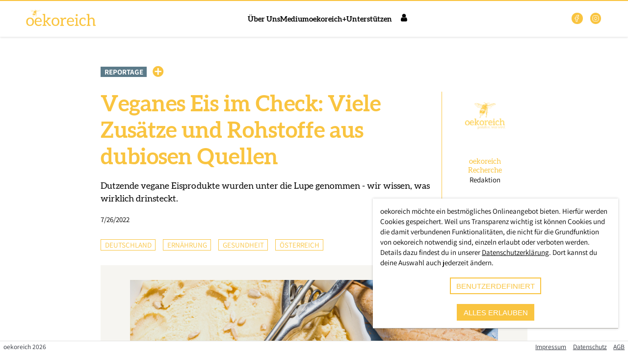

--- FILE ---
content_type: text/html; charset=utf-8
request_url: https://www.oekoreich.com/medium/veganes-eis-im-check-viele-zusaetze-und-rohstoffe-aus-dubiosen-quellen
body_size: 11852
content:
<!DOCTYPE html>
<html >
    <head>
        <meta charset="utf-8">
        <title data-rh="true">Veganes Eis im Check: Viele Zusätze und Rohstoffe aus dubiosen Quellen | oekoreich</title>
        <meta http-equiv="X-UA-Compatible" content="IE=edge,chrome=1">
        <meta name="viewport" content="width=device-width, initial-scale=1.0, user-scalable=no">
        <meta name="google-site-verification" content="9LvI9Q7R9QpkN2rgXIvD9W1aQvtDprbTG_bF3t5G3bU" />
        <meta name="theme-color" content="#ffffff" />
        <meta name="msapplication-config" content="/assets/favicon/browserconfig.xml?1726520619" />
        <link rel="icon" type="image/png" sizes="32x32" href="/assets/favicon/favicon-32x32.png?1726520619" />
        <link rel="icon" type="image/png" sizes="16x16" href="/assets/favicon/favicon-16x16.png?1726520619" />
        <link rel="apple-touch-icon" sizes="180x180" href="/assets/favicon/apple-touch-icon.png?1726520619" />
        <link rel="mask-icon" href="/assets/favicon/safari-pinned-tab.svg?1726520619" color="#5bbad5" />
        <link rel="shortcut icon" href="/assets/favicon/favicon.ico?1726520619" />
        <link rel="manifest" href="/assets/favicon/manifest.json?1726520619" />
        <meta data-rh="true" name="description" content="oekoreich - Für Ökologie und Nachhaltigkeit"/><meta data-rh="true" property="og:description" content="oekoreich - Für Ökologie und Nachhaltigkeit"/><meta data-rh="true" property="twitter:description" content="oekoreich - Für Ökologie und Nachhaltigkeit"/><meta data-rh="true" property="og:type" content="website"/><meta data-rh="true" property="og:image" content="https://www.oekoreich.com/assets/images/misc/logo_oekoreich_web_honey.jpg"/><meta data-rh="true" property="og:image:width" content="1200"/><meta data-rh="true" property="og:image:height" content="630"/><meta data-rh="true" property="twitter:image" content="https://www.oekoreich.com/assets/images/misc/logo_oekoreich_web_honey.jpg"/><meta data-rh="true" property="twitter:card" content="summary"/><meta data-rh="true" property="og:title" content="Veganes Eis im Check: Viele Zusätze und Rohstoffe aus dubiosen Quellen"/><meta data-rh="true" property="twitter:title" content="Veganes Eis im Check: Viele Zusätze und Rohstoffe aus dubiosen Quellen"/><meta data-rh="true" property="og:url" content="https://www.oekoreich.com/medium/veganes-eis-im-check-viele-zusaetze-und-rohstoffe-aus-dubiosen-quellen"/><script data-rh="true" type="application/ld+json">{"@context":"https://schema.org","@type":"NewsArticle","mainEntityOfPage":{"@type":"WebPage","@id":"https://www.oekoreich.com/medium/veganes-eis-im-check-viele-zusaetze-und-rohstoffe-aus-dubiosen-quellen"},"headline":"Veganes Eis im Check: Viele Zusätze und Rohstoffe aus dubiosen Quellen","image":["https://oekoreich-test.s3.eu-central-1.amazonaws.com/SHA-256_441975A8B764933376744787F42A1216CD64D36D262521C6F08CD7A34BCAA01D.png","https://oekoreich-test.s3.eu-central-1.amazonaws.com/SHA-256_B874BA532D7D0EF1957EDE767FFEF73526181CCAF887E3D4D560E0A949382CE0.png","https://oekoreich-test.s3.eu-central-1.amazonaws.com/SHA-256_05D42D6B9E5B57C61470BEFE281767DBBD0B7B154FADE40C863FA40C22366211.png","https://oekoreich-test.s3.eu-central-1.amazonaws.com/SHA-256_E8A198F2882662DB8F9AA5FDFBC2B7B2C2E7C1EBCCC3DB6F8C8C43CE5C418666.png","https://oekoreich-test.s3.eu-central-1.amazonaws.com/SHA-256_2588FD5F72B902806021743EB08EF4DBC5EE45883E371A755F221C88B41056BB.png"],"datePublished":"2022-07-26T05:00:00","dateModified":"2022-07-26T05:55:40.504+00:00","author":[{"@type":"Person","givenName":"oekoreich","familyName":"Recherche"}],"publisher":{"@type":"Organization","name":"oekoreich","logo":{"@type":"ImageObject","url":"https://www.oekoreich.com/assets/images/misc/logo_oekoreich.svg"}}}</script>
        <link rel="stylesheet" href="/assets/9ccb320f691522a9b32b.css" />

    </head>
    <body class="ssr" >
        <script>
            window.document.body.classList.add('js');
            window.document.body.classList.remove('ssr');
        </script>
        <style>
            #support-warning {
                position: fixed;
                z-index: 99999;
                bottom: 5em;
                left: 20%;
                width: 60%;
                padding: 1em;
                background: #fdd;
                border: 2px solid red;
                text-align: center;
                border-radius: 5px;
                box-shadow: 0 0 15px rgba(0, 0, 0, 0.5);
                font-family: sans-serif;
                box-sizing: border-box;
            }
            #support-warning p {
                margin: 0;
            }
            #support-warning button {
                padding: 0.5em 2em;
                margin-top: 1em;
                border: 1px solid red;
                border-radius: 5px;
                background: white;
            }
            @supports (display: grid) {
                #support-warning {
                    display: none;
                }
            }
        </style>
        <div id="support-warning">
            <p>
                Die Regiothek wurde für die Zukunft entwickelt. Leider ist dein
                Browser veraltet und unterstützt möglicherweise einige Techniken
                nicht mehr. Daher kann es zu Anzeigeproblemen kommen.
            </p>
            <p>
                Du kannst z.B. <a href="https://browsehappy.com/" target="_blank"
                rel="noreferrer">Browse Happy</a> besuchen um einen aktuellen
                Browser herunterzuladen.
            </p>
            <button id="support-warning-button" type="button">OK</button>
        </div>
        <script>
            document.getElementById('support-warning-button').onclick = function () {
                var e = document.getElementById('support-warning');
                e.parentNode.removeChild(e);
                return false;
            };
        </script>
        <div id="root"><header class="quQZRBDn8rPpsSSgdhKW _IkOmag8sTqnnjQ9m5P1"><div class="jj7MqVMHhvarnlTT0QXA"></div><div class="YBjIDIJhvegAtAu7_n1R"><a href="/" class="vz77KEwRlZVNCF8_3KPd"><a href="/" class="Application-Logo"><img class="logo-full" src="/assets/images/misc/logo_oekoreich.svg" alt="Logo Oekoreich"/></a></a><div class="GyAFLXLmkkhXouaAfNY5"><nav class="pHgzSCHYdWxmuIdH64Zm"><ul class="KKKKT7wGv9C08zuMq0Ir"><li><a href="/ueber-uns">Über Uns</a></li><li><a href="/medium">Medium</a></li><li><a href="/plus">oekoreich+</a></li><li><a href="/unterstuetzen">Unterstützen</a></li></ul></nav><div class="dvJ6rP0J0nUB0lSFm9A6"><input type="checkbox" id="main-nav-checkbox" class="Jl5lutHiXjBEIhfVPCjH"/><label for="main-nav-checkbox" class="TCptUwugtFjBPVC2K6Fy"><a href="/user/login" class="kE8xN8Bf0rYf0eyc1bS9 orxcvj3CRZVNRm50sEQg icon-reg-user"><span>Login</span></a><div class="z0v3mDEYTrsgWA41XfjQ"><div class="TMndAITX8cCTSiolU5Nv"></div></div></label><div class="B2FWNAZaifV8kZAxlX3y"><div class="_0vtyVzIXPVlHLe7H0Wt"><nav class="rMRY_sfrUcnIjdC2DjO3"><div class="yDx0Q5JCP8flvexPnv06"><a href="/user/login">Login</a></div><ul class="TLGzHh9HOIdGkamfraSc"><li class="g4LcH4VE3kgD5p3RNrMm DxZ4vhdtH0NHzfSw8LZH"><div><h1 class="brZ_VVDFp8OXT4kFZlij N8Se4d8Lo_L2eyWS0BZQ s13VNwaC6nmdzBv8simL DsCQvjpNVI5k_sIAymuw"></h1></div><ul><li class="J5MXDteFHyR4fZOimoMN"><a href="/">Startseite</a></li><li class="J5MXDteFHyR4fZOimoMN"><a href="/ueber-uns">Über Uns</a></li><li class="J5MXDteFHyR4fZOimoMN"><a href="/medium">Medium</a></li><li class="J5MXDteFHyR4fZOimoMN"><a href="/plus">oekoreich+</a></li><li class="J5MXDteFHyR4fZOimoMN"><a href="/unterstuetzen">Unterstützen</a></li></ul></li></ul></nav></div></div></div></div><ul class="SN3Qk_Z8oP5i1re33bjJ"><li><a href="https://web.facebook.com/oekoreich" target="_blank" rel="noopener noreferrer"><svg width="1.5em" height="1.5em" stroke-width="1.5" viewBox="0 0 24 24" fill="none" xmlns="http://www.w3.org/2000/svg" color="currentColor"><path d="M17 2H14C12.6739 2 11.4021 2.52678 10.4645 3.46447C9.52678 4.40215 9 5.67392 9 7V10H6V14H9V22H13V14H16L17 10H13V7C13 6.73478 13.1054 6.48043 13.2929 6.29289C13.4804 6.10536 13.7348 6 14 6H17V2Z" stroke="currentColor" stroke-linecap="round" stroke-linejoin="round"></path></svg></a></li><li><a href="https://www.instagram.com/oekocom/" target="_blank" rel="noopener noreferrer"><svg width="1.5em" height="1.5em" stroke-width="1.5" viewBox="0 0 24 24" fill="none" xmlns="http://www.w3.org/2000/svg" color="currentColor"><path d="M12 16C14.2091 16 16 14.2091 16 12C16 9.79086 14.2091 8 12 8C9.79086 8 8 9.79086 8 12C8 14.2091 9.79086 16 12 16Z" stroke="currentColor" stroke-linecap="round" stroke-linejoin="round"></path><path d="M3 16V8C3 5.23858 5.23858 3 8 3H16C18.7614 3 21 5.23858 21 8V16C21 18.7614 18.7614 21 16 21H8C5.23858 21 3 18.7614 3 16Z" stroke="currentColor"></path><path d="M17.5 6.51L17.51 6.49889" stroke="currentColor" stroke-linecap="round" stroke-linejoin="round"></path></svg></a></li></ul></div></header><main class="bGmUBQghr_p_WRQiFPnS"><section id="rt-page-scroll-container" class="mkGRZFjmMpKXyVnqTQAF"><section class="PostDetail"><section><section class="posttype"><span class="REPORT">Reportage</span><span class="icon-reg-plus"></span></section><section class="head"><div><h1>Veganes Eis im Check: Viele Zusätze und Rohstoffe aus dubiosen Quellen</h1><p>Dutzende vegane Eisprodukte wurden unter die Lupe genommen - wir wissen, was wirklich drinsteckt.</p><span>7/26/2022</span></div><div><a href="/autoren/bfe26813-766a-434e-bc2f-fe3826fbabb1"><button type="button" class="Portrait"><img class="Image" src="https://oekoreich-test.s3.eu-central-1.amazonaws.com/SHA-256_FC4D113BFE1ACB01FD5B174CD96EDE376259836A1EA9F0CF16A80AA8D6E065D1.png" srcSet="https://oekoreich-test.s3.eu-central-1.amazonaws.com/SHA-256_A1C16A9261C80714F2525F8D7E95B7F513303D0194CDF2B339F33522D2B72A8E.png 100w, https://oekoreich-test.s3.eu-central-1.amazonaws.com/SHA-256_480638F3865D811A875598F12482B304DD0CA1BC26C5764A6D74C76598A67FFC.png 320w, https://oekoreich-test.s3.eu-central-1.amazonaws.com/SHA-256_3FA030768D421F74E3FB6125CA3704DA3477F444E962DA8423ADC08A10CBC676.png 640w, https://oekoreich-test.s3.eu-central-1.amazonaws.com/SHA-256_FC4D113BFE1ACB01FD5B174CD96EDE376259836A1EA9F0CF16A80AA8D6E065D1.png 1200w, https://oekoreich-test.s3.eu-central-1.amazonaws.com/SHA-256_6BD83E210345A4B43701A966F80BC6096251F517A717C09C513437A23D7600BE.png 1801w" loading="lazy" sizes="(max-width: 599px) calc((100vw - 2em) * 0.2), (max-width: 899px) calc(((100vw - 2em) * 0.2) - 5em), 99px"/><span><h2> <!-- -->oekoreich<!-- --> <!-- -->Recherche</h2><p>Redaktion</p></span></button></a></div></section><section class="categories"><ul><li>Deutschland</li><li>Ernährung</li><li>Gesundheit</li><li>Österreich</li></ul><div class="ShareButtons"><a href="https://www.facebook.com/sharer/sharer.php?u=https%3A%2F%2Fwww.oekoreich.com%2Fmedium%2Fveganes-eis-im-check-viele-zusaetze-und-rohstoffe-aus-dubiosen-quellen&amp;quote=Veganes%20Eis%20im%20Check%3A%20Viele%20Zus%C3%A4tze%20und%20Rohstoffe%20aus%20dubiosen%20Quellen&amp;hashtag=%23oekoreich" title="auf Facebook teilen" class="icon-container"><span class="icon-reg-facebook"></span></a><a href="https://twitter.com/intent/tweet?url=https%3A%2F%2Fwww.oekoreich.com%2Fmedium%2Fveganes-eis-im-check-viele-zusaetze-und-rohstoffe-aus-dubiosen-quellen&amp;text=Veganes%20Eis%20im%20Check%3A%20Viele%20Zus%C3%A4tze%20und%20Rohstoffe%20aus%20dubiosen%20Quellen&amp;hashtags=oekoreich" title="auf X teilen" class="icon-container"><svg width="1.5em" height="1.5em" viewBox="0 0 24 24" stroke-width="1.5" fill="none" xmlns="http://www.w3.org/2000/svg" color="currentColor"><path d="M16.8198 20.7684L3.75317 3.96836C3.44664 3.57425 3.72749 3 4.22678 3H6.70655C6.8917 3 7.06649 3.08548 7.18016 3.23164L20.2468 20.0316C20.5534 20.4258 20.2725 21 19.7732 21H17.2935C17.1083 21 16.9335 20.9145 16.8198 20.7684Z" stroke="currentColor"></path><path d="M20 3L4 21" stroke="currentColor" stroke-linecap="round"></path></svg></a><a href="mailto:?body=https%3A%2F%2Fwww.oekoreich.com%2Fmedium%2Fveganes-eis-im-check-viele-zusaetze-und-rohstoffe-aus-dubiosen-quellen" title="per E-Mail teilen" class="icon-container"><span class="icon-reg-mail"></span></a></div></section><section class="image"><figure><img class="Image" src="https://oekoreich-test.s3.eu-central-1.amazonaws.com/SHA-256_E8A198F2882662DB8F9AA5FDFBC2B7B2C2E7C1EBCCC3DB6F8C8C43CE5C418666.png" srcSet="https://oekoreich-test.s3.eu-central-1.amazonaws.com/SHA-256_441975A8B764933376744787F42A1216CD64D36D262521C6F08CD7A34BCAA01D.png 100w, https://oekoreich-test.s3.eu-central-1.amazonaws.com/SHA-256_B874BA532D7D0EF1957EDE767FFEF73526181CCAF887E3D4D560E0A949382CE0.png 320w, https://oekoreich-test.s3.eu-central-1.amazonaws.com/SHA-256_05D42D6B9E5B57C61470BEFE281767DBBD0B7B154FADE40C863FA40C22366211.png 640w, https://oekoreich-test.s3.eu-central-1.amazonaws.com/SHA-256_E8A198F2882662DB8F9AA5FDFBC2B7B2C2E7C1EBCCC3DB6F8C8C43CE5C418666.png 1200w, https://oekoreich-test.s3.eu-central-1.amazonaws.com/SHA-256_2588FD5F72B902806021743EB08EF4DBC5EE45883E371A755F221C88B41056BB.png 1640w" loading="lazy" title="Veganes Eis im Check: Viele Zusätze und Rohstoffe aus dubiosen Quellen" alt="Veganes Eis im Check: Viele Zusätze und Rohstoffe aus dubiosen Quellen" sizes="(max-width: 599px) calc(100vw - 4em), (max-width: 899px) calc(100vw - 10em), 750px"/><div class="PostDetail-ImageMeta"></div></figure></section><section class="text"><div class="RichText"><p>Wird es draußen heiß, greifen viele Menschen gerne zu Eis – und zwar immer öfter auch zum veganen Speiseeis. Dieses wird garantiert unter Verzicht von tierischer Milch erzeugt, stattdessen kommen pflanzliche Alternativen von Hafer, Mandel oder Soja zum Einsatz. Doch was steckt in den poppigen Bechern sonst noch alles drin? Aktuelles Checks zeigen, was sich einer Reihe von gegenwärtig verkauften veganen Eis-Produkten alles findet.<strong> Jetzt nur bei uns: Die wichtigsten Erkenntnisse zu den beliebtesten Produkten.</strong><br/></p></div></section><a href="/plus" class="PostDetail-PlusTeaser"><div><img src="/assets/images/misc/sticker_plus_02.svg" alt="Jetzt abonnieren"/></div><div><img src="/assets/images/misc/logo_oekoreich_plus.svg" alt="Logo Oekoreich"/><h2>Werde Mitglied bei oekoreich+ und erhalte Zugang zu unseren Top-Stories.</h2><span class="button-rounded button-primary">Mehr erfahren</span></div></a><div class="_KzDqXhVIP51pZbJk9se"><span>Bereits oekoreich+ Abonnent*in?</span><button type="button" class="i_Undo2rTlefEoUtb4qG JPWu1vzKWfIfj4BfZCtt">Hier einloggen</button></div></section><section class="read-more"><div class="divider"><h2>Jetzt weiterlesen</h2></div><div class="PostDetail-LinkedPosts"><h3>Empfohlen</h3><ul><li><a href="/medium/greenwashing-verdacht-billa-bezahlt-vegane-experten-fuer-dubiosen-beirat" class="PostTile"><div class="img-cont"><span class="REPORT">Reportage</span><img class="Image" src="https://oekoreich-test.s3.eu-central-1.amazonaws.com/SHA-256_E15CC4D411192A40C20248143EA222DA0D1B814D1FF9231D586E5B61CA748BB1.png" srcSet="https://oekoreich-test.s3.eu-central-1.amazonaws.com/SHA-256_8CA121B1F7E32F14D54359E574EA14F1B2D5ECEB327F3EFB3E0FBCC4C3A9D8C9.png 100w, https://oekoreich-test.s3.eu-central-1.amazonaws.com/SHA-256_26124CD832BCC513C84EAA78564067271304064B9C79B9A153542FF8AB430A6A.png 320w, https://oekoreich-test.s3.eu-central-1.amazonaws.com/SHA-256_ABD81126B2623CE7C72AE53E622C094E1005C9B532775BAD5D0830833B0A2707.png 640w, https://oekoreich-test.s3.eu-central-1.amazonaws.com/SHA-256_E15CC4D411192A40C20248143EA222DA0D1B814D1FF9231D586E5B61CA748BB1.png 1200w, https://oekoreich-test.s3.eu-central-1.amazonaws.com/SHA-256_4703D83DF9F77E6B86BCCCDA4E92D605F068F1816C69D9C63DA9DF836E76DF1C.png 1640w" loading="lazy" title="Greenwashing-Verdacht: BILLA bezahlt vegane „Experten“ für dubiosen Beirat" alt="Greenwashing-Verdacht: BILLA bezahlt vegane „Experten“ für dubiosen Beirat" sizes="(max-width: 449px) calc(100vw - 3.5em), (max-width: 799px) calc((100vw - 5em) / 2), (max-width: 899px) calc((100vw - 6.5em) / 3), 268px"/></div><div class="cont-cont"><h3 class="icon-reg-plus">Greenwashing-Verdacht: BILLA bezahlt vegane „Experten“ für dubiosen Beirat</h3><h4>oekoreich Recherche</h4><p>Wieso lassen sich vegane Influencer wie Niko Rittenau oder Mitarbeiter der Veganen Gesellschaft Österreich vom BILLA-Konzern für sein neues &quot;GOOD FOOD BOARD&quot; bezahlen?</p><span>weiterlesen</span></div></a></li><li><a href="/medium/doch-mit-kuhmilch-vegane-schokolade-entpuppt-sich-als-mogelpackung" class="PostTile"><div class="img-cont"><span class="ARTICLE">Artikel</span><img class="Image" src="https://oekoreich-test.s3.eu-central-1.amazonaws.com/SHA-256_8B7F29C94BAEB2CA7A011F130E621AAD318B6EE09503BC9A71F5623065235F99.png" srcSet="https://oekoreich-test.s3.eu-central-1.amazonaws.com/SHA-256_2BD73FA9F47C2187424186A3B55891C8A9A92F8582C3B8460FB865AC775523B6.png 100w, https://oekoreich-test.s3.eu-central-1.amazonaws.com/SHA-256_850367F03F5E8257605FEC94259395EA0DB2C41F83739B6E89EA1DAAC6838A4F.png 320w, https://oekoreich-test.s3.eu-central-1.amazonaws.com/SHA-256_5F3C70911E084575CAAAB3ECC704C6E70D7FCDE8393D274A4F1AC2B7B63804DA.png 640w, https://oekoreich-test.s3.eu-central-1.amazonaws.com/SHA-256_8B7F29C94BAEB2CA7A011F130E621AAD318B6EE09503BC9A71F5623065235F99.png 1200w, https://oekoreich-test.s3.eu-central-1.amazonaws.com/SHA-256_682CAD5FE68CCE3095AFF3E78A3046956264EAA9876A31CD926ADC0D2376350E.png 1640w" loading="lazy" title="Doch mit Kuhmilch: „Vegane“ Schokolade entpuppt sich als Mogelpackung" alt="Doch mit Kuhmilch: „Vegane“ Schokolade entpuppt sich als Mogelpackung" sizes="(max-width: 449px) calc(100vw - 3.5em), (max-width: 799px) calc((100vw - 5em) / 2), (max-width: 899px) calc((100vw - 6.5em) / 3), 268px"/></div><div class="cont-cont"><h3>Doch mit Kuhmilch: „Vegane“ Schokolade entpuppt sich als Mogelpackung</h3><h4>oekoreich aktuell</h4><p>Groß wurde mit dem Schriftzug &quot;VEGAN&quot; geworben - nun stellt sich heraus, dass Kuhmilch enthalten war.</p><span>weiterlesen</span></div></a></li><li><a href="/medium/ungenuegend-katastrophale-testergebnisse-bei-veganer-wurst" class="PostTile"><div class="img-cont"><span class="ARTICLE">Artikel</span><img class="Image" src="https://oekoreich-test.s3.eu-central-1.amazonaws.com/SHA-256_F9E94E57FBA1CC73A18306C422B46FFFDD86A10825321C2BE5B0ABD724499D67.png" srcSet="https://oekoreich-test.s3.eu-central-1.amazonaws.com/SHA-256_178E94329DB7EFCA491895046B4CAEE2A148F43640A60BA93A1A90C7E6D2DB9B.png 100w, https://oekoreich-test.s3.eu-central-1.amazonaws.com/SHA-256_0C68B91A6C5DD3CA04EDAA993B287083EDA6F76A64F3561ADBEBF3C87CD8FE76.png 320w, https://oekoreich-test.s3.eu-central-1.amazonaws.com/SHA-256_83B4F666DB84B677EA1C14345F50F0CF3C15CAA370992908CCF1CD49099CEECD.png 640w, https://oekoreich-test.s3.eu-central-1.amazonaws.com/SHA-256_F9E94E57FBA1CC73A18306C422B46FFFDD86A10825321C2BE5B0ABD724499D67.png 1200w, https://oekoreich-test.s3.eu-central-1.amazonaws.com/SHA-256_27738B6F6BE2A2A4824E82EFCDDFB0AA51FE240076D23AE369EC3A5933AEAADD.png 1640w" loading="lazy" title="„Ungenügend“: Katastrophale Testergebnisse bei veganer Wurst" alt="„Ungenügend“: Katastrophale Testergebnisse bei veganer Wurst" sizes="(max-width: 449px) calc(100vw - 3.5em), (max-width: 799px) calc((100vw - 5em) / 2), (max-width: 899px) calc((100vw - 6.5em) / 3), 268px"/></div><div class="cont-cont"><h3>„Ungenügend“: Katastrophale Testergebnisse bei veganer Wurst</h3><h4>oekoreich aktuell</h4><p>19 vegane Aufschnitte wurden getestet - und gleich 13 davon sind durchgefallen.</p><span>weiterlesen</span></div></a></li></ul></div><div class="PostDetail-NewestPosts"><h3>Aktuell</h3><ul><li><a href="/medium/der-hype-um-kuh-veronika-und-die-frage-nach-der-intelligenz-der-rinder" class="PostTile"><div class="img-cont"><span class="REPORT">Reportage</span><img class="Image" src="https://oekoreich-test.s3.eu-central-1.amazonaws.com/SHA-256_AD843717EB0DE5EC8429F06F896C7ADBC97539673391D1B142034D976D753B04.png" srcSet="https://oekoreich-test.s3.eu-central-1.amazonaws.com/SHA-256_99A612930BDDAB3F4B8AD3AC17B693E35466731F5FEDD24CC41B37E94D05AA87.png 100w, https://oekoreich-test.s3.eu-central-1.amazonaws.com/SHA-256_B74BC6BC11C872EC3A69CF854E088F5E199BAE2D77DA86178E54149D01A2C155.png 320w, https://oekoreich-test.s3.eu-central-1.amazonaws.com/SHA-256_2DDD3D9E6E59E16BC57F0B99DDBFB1BEC36545FF044D2FAC35595ABFD19D567E.png 640w, https://oekoreich-test.s3.eu-central-1.amazonaws.com/SHA-256_AD843717EB0DE5EC8429F06F896C7ADBC97539673391D1B142034D976D753B04.png 1200w, https://oekoreich-test.s3.eu-central-1.amazonaws.com/SHA-256_2F7EF14093C2F632FA9894FD8F40C3E2B196B98FB9B7430A41EDA6ED770D3B92.png 1640w" loading="lazy" title="Der Hype um Kuh &quot;Veronika&quot; und die Frage nach der Intelligenz der Rinder" alt="Der Hype um Kuh &quot;Veronika&quot; und die Frage nach der Intelligenz der Rinder" sizes="(max-width: 449px) calc(100vw - 3.5em), (max-width: 799px) calc((100vw - 5em) / 2), (max-width: 899px) calc((100vw - 6.5em) / 3), 268px"/></div><div class="cont-cont"><h3>Der Hype um Kuh &quot;Veronika&quot; und die Frage nach der Intelligenz der Rinder</h3><h4>oekoreich Reportage</h4><p>Eine besonders kluge Kuh erobert die Welt im Sturm - doch was steckt hinter ihrer Geschichte? Und was sagt unsere Reaktion über uns als Gesellschaft aus?</p><span>weiterlesen</span></div></a></li><li><a href="/medium/schnee-apokalypse-fuenf-meter-hoher-schnee-begraebt-ganze-staedte-unter-sich" class="PostTile"><div class="img-cont"><span class="ARTICLE">Artikel</span><img class="Image" src="https://oekoreich-test.s3.eu-central-1.amazonaws.com/SHA-256_0CE13789D74019A6977BD38FA1DD9753F2926BD9EC8124510EDC4CF66C39F1A4.jpg" srcSet="https://oekoreich-test.s3.eu-central-1.amazonaws.com/SHA-256_F71F69DE31E08C7AF24D714A450BDEBA8D330D43DBF667B6B0CACDD967CEF792.jpg 100w, https://oekoreich-test.s3.eu-central-1.amazonaws.com/SHA-256_B8FC5BC1BF199322460A2DAE90ADB26E21075B3ED972DD1FE917A229B87F1F5D.jpg 320w, https://oekoreich-test.s3.eu-central-1.amazonaws.com/SHA-256_FAEFA2013A5A313EC3D3E55AF0A43808DCC3E4F1B75288636AB6E844E8CAD6F8.jpg 640w, https://oekoreich-test.s3.eu-central-1.amazonaws.com/SHA-256_0CE13789D74019A6977BD38FA1DD9753F2926BD9EC8124510EDC4CF66C39F1A4.jpg 1200w, https://oekoreich-test.s3.eu-central-1.amazonaws.com/SHA-256_6B0EAD4693543F212754E1619949349C37A688B6105294F3BC203476A935ECF1.jpg 1920w" loading="lazy" title="„Schnee-Apokalypse“: Fünf Meter hoher Schnee begräbt ganze Städte unter sich" alt="„Schnee-Apokalypse“: Fünf Meter hoher Schnee begräbt ganze Städte unter sich" sizes="(max-width: 449px) calc(100vw - 3.5em), (max-width: 799px) calc((100vw - 5em) / 2), (max-width: 899px) calc((100vw - 6.5em) / 3), 268px"/></div><div class="cont-cont"><h3>„Schnee-Apokalypse“: Fünf Meter hoher Schnee begräbt ganze Städte unter sich</h3><h4>oekoreich aktuell</h4><p>Was sich in den vergangenen Tagen im äußersten Osten Russlands ereignet hat, lässt selbst erfahrene Meteorologen den Atem stocken</p><span>weiterlesen</span></div></a></li><li><a href="/medium/die-ganze-liste-diese-lebensmittel-werden-jetzt-dank-steuersenkung-billiger" class="PostTile"><div class="img-cont"><span class="ARTICLE">Artikel</span><img class="Image" src="https://oekoreich-test.s3.eu-central-1.amazonaws.com/SHA-256_47AB1746C28A6484EF63F7E783686D8DE1F82D9216FA789726DA258A69BEFC4B.png" srcSet="https://oekoreich-test.s3.eu-central-1.amazonaws.com/SHA-256_BB3141A2D0C8500643BFE28FC82940286D069F6E2BAE7C7CA26F85D4D130B9E9.png 100w, https://oekoreich-test.s3.eu-central-1.amazonaws.com/SHA-256_3120F25C1B4438AEF143075FD27FBBB3529BDAF145F20448C0C889CBB2E33E07.png 320w, https://oekoreich-test.s3.eu-central-1.amazonaws.com/SHA-256_EB442BA09B5C90FD2AD1699B2EE02FCD6161BAC1786D50D6605066E56D960248.png 640w, https://oekoreich-test.s3.eu-central-1.amazonaws.com/SHA-256_47AB1746C28A6484EF63F7E783686D8DE1F82D9216FA789726DA258A69BEFC4B.png 1200w, https://oekoreich-test.s3.eu-central-1.amazonaws.com/SHA-256_FB256EC87E842C7638D9140B21C3C92A01CE197CA905718D62822E2BE9420240.png 1640w" loading="lazy" title="Die ganze Liste: Diese Lebensmittel werden jetzt dank Steuersenkung billiger" alt="Die ganze Liste: Diese Lebensmittel werden jetzt dank Steuersenkung billiger" sizes="(max-width: 449px) calc(100vw - 3.5em), (max-width: 799px) calc((100vw - 5em) / 2), (max-width: 899px) calc((100vw - 6.5em) / 3), 268px"/></div><div class="cont-cont"><h3>Die ganze Liste: Diese Lebensmittel werden jetzt dank Steuersenkung billiger</h3><h4>oekoreich aktuell</h4><p>In Österreich zeichnet sich eine der größten Entlastungsmaßnahmen für Haushalte der vergangenen Jahre ab</p><span>weiterlesen</span></div></a></li></ul></div></section><section><section class="PostDetail-Newsletter"><div class="content-container"><div><img src="/assets/images/misc/logo_oekoreich_white.svg" alt="Logo oekoreich"/><h2>Newsletter</h2></div><div class="MailChimpSignupForm"><form action="https://tierschutzvolksbegehren.us19.list-manage.com/subscribe/post?u=b6bd449801b865fbe3cfb5e2b&amp;id=29e16d9fe0" method="post" name="mc-embedded-subscribe-form" target="_blank"><div><label for="EMAIL">Email</label><input type="email" name="EMAIL" id="EMAIL" placeholder="E-Mail"/></div><input hidden="" type="text" name="b_b6bd449801b865fbe3cfb5e2b_29e16d9fe0" tabindex="-1"/><div><button type="submit" name="subscribe" id="mc-embedded-subscribe" class="button button-rounded button-primary">Anmelden</button></div><div class="I91acggoc82SVJ2ph21S"><div class="U9hlQrEgoXcuG62W0dmn"><div class="HvAKqpvuPt2nkZ9HzGwP"><input required="" id="mc-embedded-subscribe-form-compliance" name="compliance" type="checkbox"/><span class="YqFipTu26ch_khUvNHvn"><svg width="1.5em" height="1.5em" stroke-width="1.5" viewBox="0 0 24 24" fill="none" xmlns="http://www.w3.org/2000/svg" color="currentColor"><path d="M5 13L9 17L19 7" stroke="currentColor" stroke-linecap="round" stroke-linejoin="round"></path></svg></span></div><label for="mc-embedded-subscribe-form-compliance">Ja, ich bin mit der <a href="/datenschutz">Datenschutzerklärung</a> einverstanden.</label></div></div></form></div></div></section></section></section></section></main><footer class="xManFGdM835FZO5B6jMt LZUnMqONE6s9PNKG2YKk"><p class="footer-copyright">oekoreich <!-- -->2026</p><ul class="footer-links"><li><a href="/impressum">Impressum</a></li><li><a href="/datenschutz">Datenschutz</a></li><li><a href="/agb">AGB</a></li></ul></footer><div class="CookieConsent-ConsentModal"><p>oekoreich möchte ein bestmögliches Onlineangebot bieten. Hierfür werden Cookies gespeichert. Weil uns Transparenz wichtig ist können Cookies und die damit verbundenen Funktionalitäten, die nicht für die Grundfunktion von oekoreich notwendig sind, einzeln erlaubt oder verboten werden.<br/>Details dazu findest du in unserer<!-- --> <a href="/datenschutz">Datenschutzerklärung</a>. Dort kannst du deine Auswahl auch jederzeit ändern.</p><button type="button" class="button-rounded button-secondary">benutzerdefiniert</button><button type="submit" class="button-rounded button-primary">alles erlauben</button></div></div>
        <script>window.__REQUESTS_CACHE__ = '{"8479f9e042e5441b8ae64cb32d9bd391ce82843cdaa077144429a057f8091836":{"data":{"data":{"postType":"REPORT","title":"Veganes Eis im Check: Viele Zusätze und Rohstoffe aus dubiosen Quellen","teaser":"Dutzende vegane Eisprodukte wurden unter die Lupe genommen - wir wissen, was wirklich drinsteckt.","body":null,"seo":"Dutzende vegane Eisprodukte wurden unter die Lupe genommen - wir wissen, was wirklich drinsteckt.","releaseDate":"2022-07-26T05:00:00","modified":"2022-07-26T05:55:40.504+00:00","authorName":null,"videoUrl":null,"podcastUrl":null,"image":{"name":"Veganes Eis im Check: Viele Zusätze und Rohstoffe aus dubiosen Quellen","resolutions":[{"url":"https://oekoreich-test.s3.eu-central-1.amazonaws.com/SHA-256_441975A8B764933376744787F42A1216CD64D36D262521C6F08CD7A34BCAA01D.png","width":100,"height":56},{"url":"https://oekoreich-test.s3.eu-central-1.amazonaws.com/SHA-256_B874BA532D7D0EF1957EDE767FFEF73526181CCAF887E3D4D560E0A949382CE0.png","width":320,"height":180},{"url":"https://oekoreich-test.s3.eu-central-1.amazonaws.com/SHA-256_05D42D6B9E5B57C61470BEFE281767DBBD0B7B154FADE40C863FA40C22366211.png","width":640,"height":360},{"url":"https://oekoreich-test.s3.eu-central-1.amazonaws.com/SHA-256_E8A198F2882662DB8F9AA5FDFBC2B7B2C2E7C1EBCCC3DB6F8C8C43CE5C418666.png","width":1200,"height":675},{"url":"https://oekoreich-test.s3.eu-central-1.amazonaws.com/SHA-256_2588FD5F72B902806021743EB08EF4DBC5EE45883E371A755F221C88B41056BB.png","width":1640,"height":923}],"storageKey":"SHA-256_1176020A4B86FEBCB0D3A19C05D26A6A9F6995DC6B95208F8BB5B0ECC01D8688.png"},"categories":[{"uuid":"a4ee6cdb-3603-4afd-8595-7488f0a5ac4d","name":"Deutschland","naturalKey":"deutschland"},{"uuid":"0a4529fa-4aa6-4b6a-b044-79e44c41ac56","name":"Ernährung","naturalKey":"ernaehrung"},{"uuid":"bd3eaf36-f49d-4482-86b3-3156a9352e6a","name":"Gesundheit","naturalKey":"gesundheit"},{"uuid":"54034cb1-666a-4552-acc2-7d3a176f6a25","name":"Österreich","naturalKey":"oesterreich"}],"authors":[{"uuid":"bfe26813-766a-434e-bc2f-fe3826fbabb1","title":null,"email":null,"firstname":"oekoreich","lastname":"Recherche","description":"oekoreich Recherche hinterfragt, deckt auf, legt offen. Wir gehen Hinweisen nach und blicken hinter die Kulissen. Einige Recherchen oder Ansatzpunkte dafür, werden fallweise auch von der Austria Presse Agentur (APA) beigesteuert.","position":"Redaktion","image":{"name":null,"resolutions":[{"url":"https://oekoreich-test.s3.eu-central-1.amazonaws.com/SHA-256_A1C16A9261C80714F2525F8D7E95B7F513303D0194CDF2B339F33522D2B72A8E.png","width":100,"height":100},{"url":"https://oekoreich-test.s3.eu-central-1.amazonaws.com/SHA-256_480638F3865D811A875598F12482B304DD0CA1BC26C5764A6D74C76598A67FFC.png","width":320,"height":320},{"url":"https://oekoreich-test.s3.eu-central-1.amazonaws.com/SHA-256_3FA030768D421F74E3FB6125CA3704DA3477F444E962DA8423ADC08A10CBC676.png","width":640,"height":640},{"url":"https://oekoreich-test.s3.eu-central-1.amazonaws.com/SHA-256_FC4D113BFE1ACB01FD5B174CD96EDE376259836A1EA9F0CF16A80AA8D6E065D1.png","width":1200,"height":1199},{"url":"https://oekoreich-test.s3.eu-central-1.amazonaws.com/SHA-256_6BD83E210345A4B43701A966F80BC6096251F517A717C09C513437A23D7600BE.png","width":1801,"height":1800}],"storageKey":"SHA-256_6BD83E210345A4B43701A966F80BC6096251F517A717C09C513437A23D7600BE.png"}}],"payWall":true,"payWallTeaser":"{\\"ops\\":[{\\"insert\\":\\"Wird es draußen heiß, greifen viele Menschen gerne zu Eis – und zwar immer öfter auch zum veganen Speiseeis. Dieses wird garantiert unter Verzicht von tierischer Milch erzeugt, stattdessen kommen pflanzliche Alternativen von Hafer, Mandel oder Soja zum Einsatz. Doch was steckt in den poppigen Bechern sonst noch alles drin? Aktuelles Checks zeigen, was sich einer Reihe von gegenwärtig verkauften veganen Eis-Produkten alles findet.\\"},{\\"attributes\\":{\\"bold\\":true},\\"insert\\":\\" Jetzt nur bei uns: Die wichtigsten Erkenntnisse zu den beliebtesten Produkten.\\"},{\\"insert\\":\\"\\\\n\\\\n\\"}]}","linkedPosts":null,"deleted":false},"status":200},"timestamp":1769002848963,"pageAge":0},"fe63ac053f5d3de850032b06946b5d8a371ebeedc1b4fece11ee2c71a7f264de":{"data":{"data":{"name":null,"caption":null,"copyright":null},"status":200},"timestamp":1769002848975,"pageAge":0},"43ac68e2e4daf766c38892c97194b542b72b6c07a3a18933dcadaabc625e8f62":{"data":{"data":{"content":[{"postType":"REPORT","naturalKey":"greenwashing-verdacht-billa-bezahlt-vegane-experten-fuer-dubiosen-beirat","authorName":null,"title":"Greenwashing-Verdacht: BILLA bezahlt vegane „Experten“ für dubiosen Beirat","teaser":"Wieso lassen sich vegane Influencer wie Niko Rittenau oder Mitarbeiter der Veganen Gesellschaft Österreich vom BILLA-Konzern für sein neues \\"GOOD FOOD BOARD\\" bezahlen?","releaseDate":"2022-07-12T05:00:00","image":{"name":"Greenwashing-Verdacht: BILLA bezahlt vegane „Experten“ für dubiosen Beirat","resolutions":[{"url":"https://oekoreich-test.s3.eu-central-1.amazonaws.com/SHA-256_8CA121B1F7E32F14D54359E574EA14F1B2D5ECEB327F3EFB3E0FBCC4C3A9D8C9.png","width":100,"height":56},{"url":"https://oekoreich-test.s3.eu-central-1.amazonaws.com/SHA-256_26124CD832BCC513C84EAA78564067271304064B9C79B9A153542FF8AB430A6A.png","width":320,"height":180},{"url":"https://oekoreich-test.s3.eu-central-1.amazonaws.com/SHA-256_ABD81126B2623CE7C72AE53E622C094E1005C9B532775BAD5D0830833B0A2707.png","width":640,"height":360},{"url":"https://oekoreich-test.s3.eu-central-1.amazonaws.com/SHA-256_E15CC4D411192A40C20248143EA222DA0D1B814D1FF9231D586E5B61CA748BB1.png","width":1200,"height":675},{"url":"https://oekoreich-test.s3.eu-central-1.amazonaws.com/SHA-256_4703D83DF9F77E6B86BCCCDA4E92D605F068F1816C69D9C63DA9DF836E76DF1C.png","width":1640,"height":923}],"storageKey":"SHA-256_E318402947195DC0D1DBB552538B5E5ADE2E0C9385AFC232A17BACFB47A40E8E.png"},"videoUrl":null,"published":null,"authors":[{"uuid":"bfe26813-766a-434e-bc2f-fe3826fbabb1","firstname":"oekoreich","lastname":"Recherche","image":null}],"payWall":true},{"postType":"ARTICLE","naturalKey":"doch-mit-kuhmilch-vegane-schokolade-entpuppt-sich-als-mogelpackung","authorName":null,"title":"Doch mit Kuhmilch: „Vegane“ Schokolade entpuppt sich als Mogelpackung","teaser":"Groß wurde mit dem Schriftzug \\"VEGAN\\" geworben - nun stellt sich heraus, dass Kuhmilch enthalten war.","releaseDate":"2022-06-26T05:00:00","image":{"name":"Doch mit Kuhmilch: „Vegane“ Schokolade entpuppt sich als Mogelpackung","resolutions":[{"url":"https://oekoreich-test.s3.eu-central-1.amazonaws.com/SHA-256_2BD73FA9F47C2187424186A3B55891C8A9A92F8582C3B8460FB865AC775523B6.png","width":100,"height":56},{"url":"https://oekoreich-test.s3.eu-central-1.amazonaws.com/SHA-256_850367F03F5E8257605FEC94259395EA0DB2C41F83739B6E89EA1DAAC6838A4F.png","width":320,"height":180},{"url":"https://oekoreich-test.s3.eu-central-1.amazonaws.com/SHA-256_5F3C70911E084575CAAAB3ECC704C6E70D7FCDE8393D274A4F1AC2B7B63804DA.png","width":640,"height":360},{"url":"https://oekoreich-test.s3.eu-central-1.amazonaws.com/SHA-256_8B7F29C94BAEB2CA7A011F130E621AAD318B6EE09503BC9A71F5623065235F99.png","width":1200,"height":675},{"url":"https://oekoreich-test.s3.eu-central-1.amazonaws.com/SHA-256_682CAD5FE68CCE3095AFF3E78A3046956264EAA9876A31CD926ADC0D2376350E.png","width":1640,"height":923}],"storageKey":"SHA-256_89555428AAEF9E6A068ECAC084FD85F05DEFE347C803201944DB7A6E406DA48E.png"},"videoUrl":null,"published":null,"authors":[{"uuid":"5a15d86c-9595-482a-aa25-37426c2933d4","firstname":"oekoreich","lastname":"aktuell","image":null}],"payWall":false},{"postType":"ARTICLE","naturalKey":"ungenuegend-katastrophale-testergebnisse-bei-veganer-wurst","authorName":null,"title":"„Ungenügend“: Katastrophale Testergebnisse bei veganer Wurst","teaser":"19 vegane Aufschnitte wurden getestet - und gleich 13 davon sind durchgefallen.","releaseDate":"2022-06-01T05:00:00","image":{"name":"„Ungenügend“: Katastrophale Testergebnisse bei veganer Wurst","resolutions":[{"url":"https://oekoreich-test.s3.eu-central-1.amazonaws.com/SHA-256_178E94329DB7EFCA491895046B4CAEE2A148F43640A60BA93A1A90C7E6D2DB9B.png","width":100,"height":56},{"url":"https://oekoreich-test.s3.eu-central-1.amazonaws.com/SHA-256_0C68B91A6C5DD3CA04EDAA993B287083EDA6F76A64F3561ADBEBF3C87CD8FE76.png","width":320,"height":180},{"url":"https://oekoreich-test.s3.eu-central-1.amazonaws.com/SHA-256_83B4F666DB84B677EA1C14345F50F0CF3C15CAA370992908CCF1CD49099CEECD.png","width":640,"height":360},{"url":"https://oekoreich-test.s3.eu-central-1.amazonaws.com/SHA-256_F9E94E57FBA1CC73A18306C422B46FFFDD86A10825321C2BE5B0ABD724499D67.png","width":1200,"height":675},{"url":"https://oekoreich-test.s3.eu-central-1.amazonaws.com/SHA-256_27738B6F6BE2A2A4824E82EFCDDFB0AA51FE240076D23AE369EC3A5933AEAADD.png","width":1640,"height":923}],"storageKey":"SHA-256_B370A6CA31EDA95F71FE3A34C1AE0199D60599AF94527932CD6AC278A847AEDF.png"},"videoUrl":null,"published":null,"authors":[{"uuid":"5a15d86c-9595-482a-aa25-37426c2933d4","firstname":"oekoreich","lastname":"aktuell","image":null}],"payWall":false}],"pageable":{"sort":{"sorted":true,"unsorted":false,"empty":false},"offset":0,"pageNumber":0,"pageSize":10,"paged":true,"unpaged":false},"totalPages":1,"totalElements":3,"last":true,"size":10,"number":0,"sort":{"sorted":true,"unsorted":false,"empty":false},"first":true,"numberOfElements":3,"empty":false},"status":200},"timestamp":1769002848980,"pageAge":0},"a0fda95132f97864ed161d7867faf7481c2334bd51a2739d8a0bb8e37cef14d2":{"data":{"data":{"content":[{"postType":"REPORT","naturalKey":"der-hype-um-kuh-veronika-und-die-frage-nach-der-intelligenz-der-rinder","authorName":null,"title":"Der Hype um Kuh \\"Veronika\\" und die Frage nach der Intelligenz der Rinder","teaser":"Eine besonders kluge Kuh erobert die Welt im Sturm - doch was steckt hinter ihrer Geschichte? Und was sagt unsere Reaktion über uns als Gesellschaft aus?","releaseDate":"2026-01-21T05:00:00","image":{"name":"Der Hype um Kuh \\"Veronika\\" und die Frage nach der Intelligenz der Rinder","resolutions":[{"url":"https://oekoreich-test.s3.eu-central-1.amazonaws.com/SHA-256_99A612930BDDAB3F4B8AD3AC17B693E35466731F5FEDD24CC41B37E94D05AA87.png","width":100,"height":56},{"url":"https://oekoreich-test.s3.eu-central-1.amazonaws.com/SHA-256_B74BC6BC11C872EC3A69CF854E088F5E199BAE2D77DA86178E54149D01A2C155.png","width":320,"height":180},{"url":"https://oekoreich-test.s3.eu-central-1.amazonaws.com/SHA-256_2DDD3D9E6E59E16BC57F0B99DDBFB1BEC36545FF044D2FAC35595ABFD19D567E.png","width":640,"height":360},{"url":"https://oekoreich-test.s3.eu-central-1.amazonaws.com/SHA-256_AD843717EB0DE5EC8429F06F896C7ADBC97539673391D1B142034D976D753B04.png","width":1200,"height":675},{"url":"https://oekoreich-test.s3.eu-central-1.amazonaws.com/SHA-256_2F7EF14093C2F632FA9894FD8F40C3E2B196B98FB9B7430A41EDA6ED770D3B92.png","width":1640,"height":923}],"storageKey":"SHA-256_FF8D2872BB74E17573F6CDD9BA91385C50A8D60F61AC3ACFCF19D6A49712353F.png"},"videoUrl":null,"published":null,"authors":[{"uuid":"cedb9cbb-0111-466d-8c7d-65127dc20eea","firstname":"oekoreich","lastname":"Reportage","image":null}],"payWall":false},{"postType":"ARTICLE","naturalKey":"schnee-apokalypse-fuenf-meter-hoher-schnee-begraebt-ganze-staedte-unter-sich","authorName":null,"title":"„Schnee-Apokalypse“: Fünf Meter hoher Schnee begräbt ganze Städte unter sich","teaser":"Was sich in den vergangenen Tagen im äußersten Osten Russlands ereignet hat, lässt selbst erfahrene Meteorologen den Atem stocken","releaseDate":"2026-01-20T05:00:00","image":{"name":"„Schnee-Apokalypse“: Fünf Meter hoher Schnee begräbt ganze Städte unter sich","resolutions":[{"url":"https://oekoreich-test.s3.eu-central-1.amazonaws.com/SHA-256_F71F69DE31E08C7AF24D714A450BDEBA8D330D43DBF667B6B0CACDD967CEF792.jpg","width":100,"height":56},{"url":"https://oekoreich-test.s3.eu-central-1.amazonaws.com/SHA-256_B8FC5BC1BF199322460A2DAE90ADB26E21075B3ED972DD1FE917A229B87F1F5D.jpg","width":320,"height":180},{"url":"https://oekoreich-test.s3.eu-central-1.amazonaws.com/SHA-256_FAEFA2013A5A313EC3D3E55AF0A43808DCC3E4F1B75288636AB6E844E8CAD6F8.jpg","width":640,"height":360},{"url":"https://oekoreich-test.s3.eu-central-1.amazonaws.com/SHA-256_0CE13789D74019A6977BD38FA1DD9753F2926BD9EC8124510EDC4CF66C39F1A4.jpg","width":1200,"height":675},{"url":"https://oekoreich-test.s3.eu-central-1.amazonaws.com/SHA-256_6B0EAD4693543F212754E1619949349C37A688B6105294F3BC203476A935ECF1.jpg","width":1920,"height":1080}],"storageKey":"SHA-256_DC444E1195CAC7F8967E1D2F1A18B139561406A2ABD4D829C4FB20946A6A87D1.jpg"},"videoUrl":null,"published":null,"authors":[{"uuid":"5a15d86c-9595-482a-aa25-37426c2933d4","firstname":"oekoreich","lastname":"aktuell","image":null}],"payWall":false},{"postType":"ARTICLE","naturalKey":"die-ganze-liste-diese-lebensmittel-werden-jetzt-dank-steuersenkung-billiger","authorName":null,"title":"Die ganze Liste: Diese Lebensmittel werden jetzt dank Steuersenkung billiger","teaser":"In Österreich zeichnet sich eine der größten Entlastungsmaßnahmen für Haushalte der vergangenen Jahre ab","releaseDate":"2026-01-19T05:00:00","image":{"name":"Die ganze Liste: Diese Lebensmittel werden jetzt dank Steuersenkung billiger","resolutions":[{"url":"https://oekoreich-test.s3.eu-central-1.amazonaws.com/SHA-256_BB3141A2D0C8500643BFE28FC82940286D069F6E2BAE7C7CA26F85D4D130B9E9.png","width":100,"height":56},{"url":"https://oekoreich-test.s3.eu-central-1.amazonaws.com/SHA-256_3120F25C1B4438AEF143075FD27FBBB3529BDAF145F20448C0C889CBB2E33E07.png","width":320,"height":180},{"url":"https://oekoreich-test.s3.eu-central-1.amazonaws.com/SHA-256_EB442BA09B5C90FD2AD1699B2EE02FCD6161BAC1786D50D6605066E56D960248.png","width":640,"height":360},{"url":"https://oekoreich-test.s3.eu-central-1.amazonaws.com/SHA-256_47AB1746C28A6484EF63F7E783686D8DE1F82D9216FA789726DA258A69BEFC4B.png","width":1200,"height":675},{"url":"https://oekoreich-test.s3.eu-central-1.amazonaws.com/SHA-256_FB256EC87E842C7638D9140B21C3C92A01CE197CA905718D62822E2BE9420240.png","width":1640,"height":923}],"storageKey":"SHA-256_A4DAA3184ED8F9471B183D3A67D442B45F492655A172539956505C2639E96BF7.png"},"videoUrl":null,"published":null,"authors":[{"uuid":"5a15d86c-9595-482a-aa25-37426c2933d4","firstname":"oekoreich","lastname":"aktuell","image":null}],"payWall":false}],"pageable":{"sort":{"sorted":true,"unsorted":false,"empty":false},"offset":0,"pageNumber":0,"pageSize":3,"paged":true,"unpaged":false},"totalPages":1018,"totalElements":3052,"last":false,"size":3,"number":0,"sort":{"sorted":true,"unsorted":false,"empty":false},"first":true,"numberOfElements":3,"empty":false},"status":200},"timestamp":1769002849002,"pageAge":0}}';</script>
        <script>console.info('DOM loaded');</script>
<script type="text/javascript" src="/assets/0230be7e423bc2d8ea57.js"></script>
    </body>
</html>

--- FILE ---
content_type: image/svg+xml
request_url: https://www.oekoreich.com/assets/images/misc/sticker_plus_02.svg
body_size: 5728
content:
<?xml version="1.0" encoding="utf-8"?>
<!-- Generator: Adobe Illustrator 25.2.1, SVG Export Plug-In . SVG Version: 6.00 Build 0)  -->
<svg version="1.1" id="Ebene_1" xmlns="http://www.w3.org/2000/svg" xmlns:xlink="http://www.w3.org/1999/xlink" x="0px" y="0px"
	 viewBox="0 0 500 500" style="enable-background:new 0 0 500 500;" xml:space="preserve">
<style type="text/css">
	.st0{fill:#FAC43D;}
	.st1{fill:#FFFFFF;}
</style>
<circle class="st0" cx="250" cy="250" r="250"/>
<g>
	<g>
		<path class="st1" d="M166.3,115.2c0.3,1.2-0.1,2.2-1.3,2.8l-0.4,0.2c-0.2,0-0.3,0.1-0.5,0.2c-0.2,0.1-0.4,0.2-0.6,0.3l-2.1,0.9
			l6.8,27.4c0.7,3,1.1,5.8,0.9,8.5c-0.1,2.7-0.7,5-1.7,7c-1.1,2.1-2.6,3.9-4.6,5.4c-2.1,1.5-4.6,2.6-7.3,3.3c-1.3,0.3-2.7,0.6-4,0.8
			c-1.2,0.1-2.7,0.2-4.3,0.2l-1-6.1c-0.1-0.5,0.1-0.9,0.4-1.4c0.4-0.5,0.8-0.8,1.4-0.9c0.4-0.1,1-0.2,1.7-0.2c0.9,0,1.8-0.1,2.7-0.4
			c1.5-0.4,2.7-0.9,3.6-1.5c0.9-0.6,1.7-1.5,2.3-2.7c0.5-1,0.7-2.3,0.8-3.8c0-1.6-0.2-3.4-0.7-5.4l-6.9-27.6l-2.5,0.2
			c-0.3,0-0.6,0-0.9,0.1c-0.3,0-0.5,0-0.6,0.1l-0.7,0.1c-1.3,0-2.1-0.6-2.4-1.9l-1.1-4.4l22-5.5L166.3,115.2z"/>
		<path class="st1" d="M196.6,120.2c2.1,0.2,4.1,0.9,6.1,2.1c1.8,1.1,3.4,2.6,4.8,4.6c1.4,2,2.4,4.4,3.1,7c0.1,0.6,0.2,1.2,0.3,1.8
			c0,0.6,0,0.9,0,1.1c0,0.3-0.2,0.5-0.5,0.8c-0.2,0.2-0.5,0.3-1,0.4l-23.7,5.9c1.3,3.9,3.1,6.5,5.4,7.9c2.3,1.4,5,1.7,8,0.9
			c1.5-0.4,2.8-0.9,3.7-1.5c1-0.6,1.9-1.3,2.5-1.9c0.3-0.3,0.6-0.6,0.9-0.8c0.3-0.3,0.6-0.5,0.9-0.8c0.5-0.5,1-0.8,1.6-1
			c0.4-0.1,0.8-0.1,1.1,0c0.3,0,0.5,0.2,0.8,0.4l3.5,2.7c-0.8,1.6-1.7,2.9-2.7,3.9c-1.1,1.2-2.3,2.2-3.5,2.9c-1.1,0.7-2.5,1.4-4,2
			c-1.2,0.5-2.6,1-4.1,1.3c-2.7,0.7-5.3,0.9-7.7,0.6c-2.4-0.3-4.7-1.1-7-2.5c-2.1-1.3-4-3.1-5.6-5.4c-1.6-2.3-2.8-5.1-3.6-8.5
			c-0.6-2.5-0.8-5-0.6-7.6c0.2-2.4,1-4.8,2.2-7c1.1-2.1,2.7-3.9,4.7-5.5c2-1.6,4.5-2.7,7.4-3.4C192.1,120.2,194.5,120,196.6,120.2z
			 M185.8,131.2c-1.1,1.9-1.6,4.3-1.3,7.2l17.3-4.3c-0.3-1-0.7-2.1-1.4-3.2c-0.5-0.9-1.3-1.7-2.2-2.4c-0.8-0.6-1.8-1-3-1.2
			c-1.3-0.2-2.5-0.2-3.8,0.1C188.9,128,187,129.3,185.8,131.2z"/>
		<path class="st1" d="M225.9,150.7c-2.3-1.4-3.8-3.8-4.6-7.1l-5.3-21.4l-3.9,1c-0.4,0.1-0.9,0-1.4-0.2c-0.5-0.2-0.8-0.6-1-1.3
			l-0.9-3.7l6-2.5l-0.7-10.9c-0.1-0.5,0.1-0.9,0.4-1.3c0.3-0.4,0.8-0.7,1.3-0.8l4.8-1.2l3,12.1l10.1-2.5l1.6,6.6l-10.1,2.5l5.2,20.8
			c0.3,1.1,0.8,2,1.6,2.5c0.8,0.5,1.6,0.6,2.6,0.4c0.7-0.2,1.2-0.3,1.4-0.5l0.9-0.7l0.7-0.7c0.1-0.1,0.3-0.2,0.6-0.3
			c0.4-0.1,0.7-0.1,0.8,0l0.7,0.5l3.9,3.8c-1,1.4-2.4,2.6-4,3.7c-1.5,1-3.3,1.8-5.2,2.2C231,152.5,228.2,152.2,225.9,150.7z"/>
		<path class="st1" d="M277.1,140.3l-30.6,7.6l-1-3.9c-0.1-0.4-0.1-1-0.1-1.6c0.1-0.8,0.2-1.4,0.5-1.9l12.3-28.8l-12,3
			c0.3,2,0.5,3.3,0.5,3.8c0,1-0.5,1.6-1.4,1.8l-4.3,1.1l-3.1-12.3l29.1-7.2l1,3.8c0.2,0.7,0.2,1.3,0.2,1.9c-0.1,0.4-0.2,1-0.5,1.8
			l-12.2,28.5l13.4-3.3l-0.6-4.1c0-1,0.5-1.6,1.4-1.8l4.3-1.1L277.1,140.3z"/>
		<path class="st1" d="M287.4,135.4c-2.3-1.4-3.8-3.8-4.6-7.1l-5.3-21.4l-3.9,1c-0.4,0.1-0.9,0-1.4-0.2c-0.5-0.2-0.8-0.6-1-1.3
			l-0.9-3.7l6-2.5l-0.7-10.9c-0.1-0.5,0.1-0.9,0.4-1.3c0.3-0.4,0.8-0.7,1.3-0.8l4.8-1.2l3,12.1l10.1-2.5l1.6,6.6l-10.1,2.5l5.2,20.8
			c0.3,1.1,0.8,2,1.6,2.5c0.8,0.5,1.6,0.6,2.6,0.4c0.7-0.2,1.2-0.3,1.4-0.5l0.9-0.7l0.7-0.7c0.1-0.1,0.3-0.2,0.6-0.3
			c0.4-0.1,0.7-0.1,0.8,0l0.7,0.5l3.9,3.8c-1,1.4-2.4,2.6-4,3.7c-1.5,1-3.3,1.8-5.2,2.2C292.5,137.1,289.7,136.8,287.4,135.4z"/>
	</g>
	<g>
		<path class="st1" d="M85,268.4l1.1,4.4l-8.8,2.2c-0.9,0.2-1.7,0.3-2.2,0.1c-0.5-0.1-1.1-0.5-1.5-1.4l-1.5-2.5
			c-0.8,1.2-1.5,2.2-2.3,3c-0.6,0.7-1.4,1.5-2.5,2.4c-0.8,0.6-1.8,1.2-2.9,1.8c-1.2,0.6-2.4,1-3.6,1.3c-1.6,0.4-3.2,0.6-4.7,0.4
			c-1.6-0.1-2.9-0.5-4-1.1c-1.3-0.7-2.3-1.6-3.1-2.7c-0.9-1.2-1.5-2.6-1.9-4.3c-0.4-1.5-0.4-3,0-4.6c0.4-1.6,1.3-3.2,2.9-4.8
			c1.6-1.7,3.7-3.2,6.3-4.6c2.8-1.5,6.3-2.8,10.7-3.9l-0.6-2.2c-0.6-2.5-1.6-4.3-3.1-5.3c-1.4-1-3.1-1.2-5.2-0.7
			c-1.6,0.4-2.8,0.9-3.6,1.5c-1,0.7-1.8,1.4-2.3,1.8l-1.7,1.6c-0.5,0.5-1.1,0.8-1.9,1c-0.6,0.2-1.2,0.1-1.8,0
			c-0.3-0.1-0.8-0.4-1.3-0.9l-2.4-2.5c3.5-5.2,8.3-8.6,14.4-10.1c2.2-0.6,4.4-0.7,6.3-0.4c1.9,0.3,3.7,1,5.2,2c1.7,1.2,3.1,2.5,4,4
			c1,1.6,1.8,3.6,2.4,5.8l4.2,17l2.1-0.1l0.9-0.1C83.9,266.6,84.7,267.2,85,268.4z M61.8,262.2c-1.7,0.9-3.1,1.7-4.1,2.4
			c-1,0.8-1.6,1.6-1.9,2.4c-0.3,0.8-0.3,1.6-0.1,2.5c0.4,1.7,1.2,2.7,2.3,3.2c1.2,0.4,2.5,0.5,4,0.1c0.9-0.2,1.8-0.5,2.6-0.9
			c0.8-0.4,1.5-0.8,2.1-1.4c0.8-0.7,1.3-1.3,1.7-1.8c0.6-0.7,1.1-1.5,1.6-2.3l-1.6-6.4C65.6,260.7,63.4,261.4,61.8,262.2z"/>
		<path class="st1" d="M124.9,242.5c0.7,2.7,0.9,5.5,0.8,8.3c-0.1,2.6-0.7,5-1.7,7.2c-1,2.2-2.4,4-4.2,5.5c-1.7,1.5-3.8,2.5-6.4,3.2
			c-5.6,1.4-12,2.3-19.3,2.6l-11.6-46.6l-2.4,0.2c-0.3,0-0.6,0-0.8,0c-0.2,0-0.4,0-0.5,0.1l-0.5,0.1c-1.3,0-2.1-0.6-2.4-1.8
			l-1.1-4.4l15.2-3.8l5.5,21.9c1-2,2.4-3.7,4.2-5.2c1.7-1.4,3.8-2.5,6.4-3.1c2.2-0.5,4.2-0.6,6.1-0.2c1.9,0.4,3.7,1.2,5.4,2.6
			c1.6,1.3,3.1,3.1,4.4,5.4C123.1,236.8,124.1,239.5,124.9,242.5z M115.3,244.9c-0.6-2.3-1.2-4.2-1.9-5.5c-0.8-1.5-1.6-2.6-2.5-3.4
			c-0.9-0.8-1.9-1.3-3-1.5c-1.1-0.2-2.2-0.2-3.4,0.1c-2,0.5-3.5,1.3-4.6,2.4c-1.2,1.2-2.2,2.7-3,4.4l5,20c2.6-0.2,5.1-0.6,7.6-1.2
			c1.4-0.4,2.6-0.9,3.5-1.7c1-0.8,1.8-1.9,2.2-3.1c0.6-1.4,0.8-2.9,0.9-4.5C116.2,249.4,115.9,247.4,115.3,244.9z"/>
		<path class="st1" d="M149.5,217.3c2.6,0.4,4.9,1.1,6.9,2.4c2,1.2,3.8,3,5.3,5.3c1.5,2.2,2.6,4.8,3.4,7.8c0.7,3,1,5.8,0.7,8.6
			c-0.3,2.8-1,5.2-2.2,7.2c-1.2,2.2-2.9,4-5,5.4c-2.1,1.5-4.5,2.6-7.4,3.3c-2.9,0.7-5.6,0.9-8.2,0.6c-2.6-0.3-4.9-1.1-7-2.5
			c-2.2-1.4-4-3.1-5.5-5.3c-1.5-2.3-2.6-4.9-3.4-7.9c-0.7-3-1-5.8-0.7-8.5c0.3-2.5,1.1-4.9,2.3-7.2c1.2-2,2.9-3.8,5-5.4
			c2.2-1.6,4.7-2.7,7.5-3.4C144.1,217.1,146.8,217,149.5,217.3z M155.6,245.2c1-2.6,1-6,0-10s-2.6-7-4.7-8.8c-2-1.8-4.7-2.3-7.8-1.5
			c-3.2,0.8-5.3,2.5-6.4,5.1c-1,2.6-1.1,6,0,10.1c1,4,2.6,7,4.7,8.7c2.1,1.8,4.7,2.2,8,1.4C152.6,249.4,154.7,247.7,155.6,245.2z"/>
		<path class="st1" d="M216.2,235.8l1.1,4.4l-14.9,3.7l-6.1-24.4c-0.6-2.3-1.6-4-3-5c-1.4-1-3.1-1.3-5.3-0.7c-1.6,0.4-3,1.1-4.2,2.2
			c-1.3,1.2-2.4,2.5-3.2,3.9l5.1,20.3l2.3-0.2l1.2-0.1l0.5,0c1.3,0,2.1,0.6,2.4,1.9l1.1,4.4l-20.5,5.1l-1.1-4.4
			c-0.3-1.2,0.1-2.2,1.3-2.8l0.4-0.2l1.1-0.5l2.1-0.9l-5.9-23.5l-2.3,0.2c-0.3,0-0.5,0-0.7,0s-0.4,0-0.5,0l-0.5,0
			c-1.3,0-2.1-0.6-2.4-1.9L163,213l11.3-2.8c1.1-0.3,2.1,0.1,2.7,1.1l1.4,2.8c0.5-1,1.1-1.9,1.9-2.8c0.6-0.7,1.3-1.5,2.4-2.3
			c1.1-0.9,2.1-1.5,2.8-1.9c1.2-0.6,2.3-1,3.5-1.3c2.2-0.5,4.1-0.7,5.9-0.4c1.6,0.2,3.2,0.9,4.8,2c1.4,1,2.6,2.3,3.6,4
			c1,1.5,1.7,3.4,2.3,5.7l4.2,17l2.3-0.2c0.3,0,0.5,0,0.7,0c0.2,0,0.4,0,0.5,0l0.5,0C215,234,215.9,234.6,216.2,235.8z"/>
		<path class="st1" d="M263.7,224l1.1,4.4l-14.9,3.7l-6.1-24.4c-0.6-2.3-1.6-4-3-5c-1.4-1-3.2-1.3-5.3-0.7c-1.6,0.4-3,1.1-4.2,2.2
			c-1.3,1.2-2.4,2.5-3.2,3.9l5.1,20.3l2.3-0.2l1.2-0.1l0.5,0c1.3,0,2.1,0.6,2.4,1.9l1.1,4.4l-20.5,5.1l-1.1-4.4
			c-0.3-1.2,0.1-2.2,1.3-2.8l0.4-0.2l1.1-0.5l2.1-0.9l-5.9-23.5l-2.3,0.2c-0.3,0-0.5,0-0.7,0c-0.2,0-0.4,0-0.5,0l-0.5,0
			c-1.3,0-2.1-0.6-2.4-1.9l-1.1-4.4l11.3-2.8c1.1-0.3,2.1,0.1,2.7,1.1l1.4,2.8c0.5-1,1.1-1.9,1.9-2.8c0.6-0.7,1.3-1.5,2.4-2.3
			c1.1-0.9,2.1-1.5,2.8-1.9c1.2-0.6,2.3-1,3.5-1.3c2.2-0.5,4.1-0.7,5.9-0.4c1.6,0.2,3.2,0.9,4.8,2c1.4,1,2.6,2.3,3.6,4
			c1,1.5,1.7,3.4,2.3,5.7l4.2,17l2.3-0.2c0.3,0,0.5,0,0.7,0c0.2,0,0.4,0,0.5,0l0.5,0C262.6,222.1,263.4,222.7,263.7,224z"/>
		<path class="st1" d="M286.9,218.2l1.1,4.4l-20.6,5.1l-1.1-4.4c-0.3-1.2,0.1-2.2,1.3-2.8l0.4-0.2l1.1-0.5l2.1-0.9l-5.9-23.5
			l-2.3,0.2c-0.3,0-0.5,0-0.7,0c-0.2,0-0.4,0-0.5,0l-0.5,0c-1.3,0-2.1-0.6-2.4-1.9l-1.1-4.4l14.9-3.7l7.7,30.9l2.3-0.2
			c0.3,0,0.5,0,0.7,0c0.2,0,0.4,0,0.5,0l0.5,0C285.8,216.3,286.6,216.9,286.9,218.2z M271.5,176.5c-0.1,0.8-0.4,1.5-0.8,2.2
			c-0.4,0.7-1,1.3-1.6,1.7c-0.7,0.5-1.4,0.8-2.2,1s-1.6,0.2-2.4,0.1c-0.7-0.1-1.4-0.4-2.1-0.8c-0.7-0.4-1.3-0.9-1.7-1.6
			c-0.5-0.6-0.8-1.3-1-2.1c-0.2-0.8-0.2-1.6-0.1-2.4c0.1-0.7,0.4-1.4,0.8-2.2c0.4-0.7,0.9-1.2,1.5-1.6c0.8-0.6,1.5-0.9,2.2-1.1
			c0.6-0.2,1.5-0.2,2.4-0.1c0.8,0.1,1.5,0.4,2.2,0.7c0.7,0.4,1.3,1,1.7,1.6c0.6,0.8,0.9,1.5,1.1,2.2
			C271.6,174.8,271.6,175.6,271.5,176.5z"/>
		<path class="st1" d="M306.1,177.9c2.1,0.2,4.1,0.9,6.1,2.1c1.8,1.1,3.4,2.6,4.8,4.6c1.4,2,2.4,4.4,3.1,7c0.1,0.6,0.2,1.2,0.3,1.8
			c0,0.6,0,0.9,0,1.1c0,0.3-0.2,0.5-0.5,0.8c-0.2,0.2-0.5,0.3-1,0.4l-23.7,5.9c1.3,3.9,3.1,6.5,5.4,7.9c2.3,1.4,5,1.7,8,0.9
			c1.5-0.4,2.8-0.9,3.7-1.5c1-0.6,1.9-1.3,2.5-1.9c0.3-0.3,0.6-0.6,0.9-0.8c0.3-0.3,0.6-0.5,0.9-0.8c0.5-0.5,1-0.8,1.6-1
			c0.4-0.1,0.8-0.1,1.1,0c0.3,0,0.5,0.2,0.8,0.4l3.5,2.7c-0.8,1.6-1.7,2.9-2.7,3.9c-1.1,1.2-2.3,2.2-3.5,2.9c-1.1,0.7-2.5,1.4-4,2
			c-1.2,0.5-2.6,1-4.1,1.3c-2.7,0.7-5.3,0.9-7.7,0.6c-2.4-0.3-4.7-1.1-7-2.5c-2.1-1.3-4-3.1-5.6-5.4c-1.6-2.3-2.8-5.1-3.6-8.5
			c-0.6-2.5-0.8-5-0.6-7.6c0.2-2.4,1-4.8,2.2-7c1.1-2.1,2.7-3.9,4.7-5.5s4.5-2.7,7.4-3.4C301.6,177.9,303.9,177.7,306.1,177.9z
			 M295.3,188.9c-1.1,1.9-1.6,4.3-1.3,7.2l17.3-4.3c-0.3-1-0.7-2.1-1.4-3.2c-0.5-0.9-1.3-1.7-2.2-2.4c-0.8-0.6-1.8-1-3-1.2
			c-1.3-0.2-2.5-0.2-3.8,0.1C298.3,185.7,296.4,187,295.3,188.9z"/>
		<path class="st1" d="M348.7,167.4l0.5,7.2c0.1,0.5,0,0.8-0.2,1c-0.2,0.3-0.6,0.5-1,0.6c-0.3,0.1-0.9,0.1-1.5,0.1
			c-0.9,0-1.8,0.1-2.7,0.4c-1.9,0.5-3.5,1.4-4.5,2.8c-1,1.3-1.8,3.1-2.3,5.6l4.1,16.4l3.9-0.3c1.3,0,2.1,0.6,2.4,1.9l1.1,4.4
			l-20.5,5.1l-1.1-4.4c-0.3-1.2,0.1-2.2,1.3-2.8l3.6-1.6l-5.9-23.5l-3.9,0.3c-1.3,0-2.1-0.6-2.4-1.9l-1.1-4.4l11.1-2.8
			c0.9-0.2,1.6-0.2,2.1,0c0.4,0.3,0.8,0.8,1.2,1.6l1.8,4.5c0.7-2.8,1.9-5,3.4-6.8c1.6-1.8,3.5-3,5.7-3.6
			C345.6,166.8,347.3,166.8,348.7,167.4z"/>
		<path class="st1" d="M376,160.5c2.1,0.2,4.1,0.9,6.1,2.1c1.8,1.1,3.4,2.6,4.8,4.6c1.4,2,2.4,4.4,3.1,7c0.1,0.6,0.2,1.2,0.3,1.8
			c0,0.6,0,0.9,0,1.1c0,0.3-0.2,0.5-0.5,0.8c-0.2,0.2-0.5,0.3-1,0.4l-23.7,5.9c1.3,3.9,3.1,6.5,5.4,7.9c2.3,1.4,5,1.7,8,0.9
			c1.5-0.4,2.8-0.9,3.7-1.5c1-0.6,1.9-1.3,2.5-1.9c0.3-0.3,0.6-0.6,0.9-0.8c0.3-0.3,0.6-0.5,0.9-0.8c0.5-0.5,1-0.8,1.6-1
			c0.4-0.1,0.8-0.1,1.1,0c0.3,0,0.5,0.2,0.8,0.4l3.5,2.7c-0.8,1.6-1.7,2.9-2.7,3.9c-1.1,1.2-2.3,2.2-3.5,2.9c-1.1,0.7-2.5,1.4-4,2
			c-1.2,0.5-2.6,1-4.1,1.3c-2.7,0.7-5.3,0.9-7.7,0.6c-2.4-0.3-4.7-1.1-7-2.5c-2.1-1.3-4-3.1-5.6-5.4c-1.6-2.3-2.8-5.1-3.6-8.5
			c-0.6-2.5-0.8-5-0.6-7.6c0.2-2.4,1-4.8,2.2-7c1.1-2.1,2.7-3.9,4.7-5.5c2-1.6,4.5-2.7,7.4-3.4C371.5,160.4,373.8,160.3,376,160.5z
			 M365.1,171.5c-1.1,1.9-1.6,4.3-1.3,7.2l17.3-4.3c-0.3-1-0.7-2.1-1.4-3.2c-0.5-0.9-1.3-1.7-2.2-2.4c-0.8-0.6-1.8-1-3-1.2
			c-1.3-0.2-2.5-0.2-3.8,0.1C368.2,168.2,366.3,169.5,365.1,171.5z"/>
		<path class="st1" d="M441.5,179.6l1.1,4.4l-14.9,3.7l-6.1-24.4c-0.6-2.3-1.6-4-3-5c-1.4-1-3.2-1.3-5.3-0.7c-1.6,0.4-3,1.1-4.2,2.2
			c-1.3,1.2-2.4,2.5-3.2,3.9l5.1,20.3l2.3-0.2l1.2-0.1l0.5,0c1.3,0,2.1,0.6,2.4,1.9l1.1,4.4l-20.5,5.1l-1.1-4.4
			c-0.3-1.2,0.1-2.2,1.3-2.8l0.4-0.2l1.1-0.5l2.1-0.9l-5.9-23.5l-2.3,0.2c-0.3,0-0.5,0-0.7,0c-0.2,0-0.4,0-0.5,0l-0.5,0
			c-1.3,0-2.1-0.6-2.4-1.9l-1.1-4.4l11.3-2.8c1.1-0.3,2.1,0.1,2.7,1.1l1.4,2.8c0.5-1,1.1-1.9,1.9-2.8c0.6-0.7,1.3-1.5,2.4-2.3
			c1.1-0.9,2.1-1.5,2.8-1.9c1.2-0.6,2.3-1,3.5-1.3c2.2-0.5,4.1-0.7,5.9-0.4c1.6,0.2,3.2,0.9,4.8,2c1.4,1,2.6,2.3,3.6,4
			c1,1.5,1.7,3.4,2.3,5.7l4.2,17l2.3-0.2c0.3,0,0.5,0,0.7,0c0.2,0,0.4,0,0.5,0l0.5,0C440.4,177.8,441.2,178.4,441.5,179.6z"/>
	</g>
	<g>
		<path class="st1" d="M122.6,291.8c2,0.3,3.7,0.8,5.2,1.6c1.4,0.8,2.7,1.9,3.9,3.2c0.9,1,1.7,2.4,2.3,4.2l-5.5,2.6l-0.2,0.1
			l-0.2,0.1c-0.4,0.1-0.9,0.1-1.3-0.1c-0.3-0.1-0.6-0.4-1-0.9c-0.3-0.5-0.8-1.1-1.4-1.6c-0.6-0.6-1.2-1-1.7-1.3
			c-0.5-0.3-1.2-0.5-2-0.6c-0.6-0.1-1.4,0-2.4,0.2c-1.1,0.3-2,0.7-2.7,1.2c-0.7,0.5-1.2,1.2-1.7,2c-0.4,0.7-0.7,1.5-0.7,2.4
			c-0.1,0.9,0,1.8,0.2,2.7c0.2,0.7,0.4,1.5,0.8,2.1c0.4,0.8,0.8,1.4,1.3,1.9c0.9,0.9,1.5,1.5,1.9,1.8c1,0.8,1.9,1.4,2.7,1.9
			l18.1,11.3c0.4-1.8,0.7-3.6,0.8-5.4c0-1.5-0.1-3.3-0.4-5.5c-0.1-0.5,0-1,0.3-1.5c0.2-0.5,0.6-0.8,1.2-0.9l5.8-1.5
			c0.7,2.9,1,6.2,0.9,9.8c-0.1,3.3-0.7,6.3-1.8,9.3l14.2,8.9l-9,2.3c-0.6,0.1-1,0.2-1.3,0.2c-0.4,0-0.8,0-1-0.1
			c-0.6-0.2-1-0.3-1.1-0.3c-0.5-0.2-0.9-0.4-1.2-0.7l-4.7-2.9c-1.9,2.5-4.1,4.7-6.8,6.5c-2.6,1.8-5.6,3.1-9.2,4
			c-2.2,0.5-4.3,0.7-6.4,0.5c-2.1-0.2-4.1-0.8-6.1-1.8c-1.9-1-3.6-2.3-5-3.9c-1.4-1.7-2.4-3.7-3-6.1c-0.4-1.6-0.5-3.3-0.4-5
			c0.2-1.7,0.6-3.3,1.2-4.7c0.7-1.5,1.6-3,2.6-4.4c1-1.3,2.3-2.6,3.7-3.8c-1.8-1.6-3.2-3.1-4.3-4.7c-1-1.6-1.8-3.3-2.2-5.1
			c-0.5-2-0.6-3.9-0.4-5.6c0.2-1.8,0.9-3.5,1.9-5.1c1-1.5,2.4-2.9,4.1-4.2c1.7-1.2,3.7-2.1,6.1-2.7
			C118.8,291.8,120.8,291.6,122.6,291.8z M114.9,338.1c0.7,1,1.6,1.8,2.7,2.4c0.9,0.5,1.9,0.8,3.3,1c1,0.2,2.3,0.1,3.7-0.3
			c2.2-0.6,4.2-1.4,5.7-2.5c1.4-1,2.8-2.4,4.2-4.1l-17.8-11c-1.6,1.7-2.7,3.6-3.2,5.5c-0.5,1.9-0.5,3.7,0,5.6
			C113.6,335.9,114.1,337,114.9,338.1z"/>
		<path class="st1" d="M234.5,284.9c0.3,1.2-0.1,2.2-1.3,2.8c0.2-0.1-0.9,0.4-3.3,1.5l-2.1,33.4l-7.5,1.9c-0.8,0.2-1.5-0.2-2.1-1.2
			l-12.4-20.4c-0.2-0.2-0.4-0.5-0.6-0.8c-0.2-0.3-0.4-0.8-0.7-1.2c-0.1-0.1-0.4-0.8-1-2.1l0.1,2.4c0,0.5,0,1.3,0,2.4l-1.5,23.8
			c-0.1,1.2-0.6,1.9-1.6,2.1l-7,1.8l-17.6-28.5c-1.4,0.1-2.3,0.1-2.7,0.1c-0.4,0-0.7,0-0.9,0.1c-1.3,0-2.1-0.6-2.4-1.9l-1.1-4.4
			l18.7-4.7l1.1,4.4c0.3,1.2-0.1,2.2-1.3,2.8l-2.2,1l7.8,14c0.8,1.4,1.3,2.4,1.6,3.1l1.3,3.1l0.1-3.4c0.1-1.9,0.1-3,0.2-3.5
			l1.2-22.1c0-0.5,0.2-1,0.6-1.4c0.4-0.5,0.9-0.8,1.4-0.9l4.1-1c0.6-0.1,1.2-0.1,1.8,0.1c0.5,0.2,0.9,0.5,1.2,1l11.5,19.4l1.7,2.9
			l1.5,2.9c-0.1-0.9-0.2-2-0.2-3.4l0-3.6l0.4-16l-2.8,0.1c-1.3,0-2.1-0.6-2.4-1.8l-1.1-4.4l18.7-4.7L234.5,284.9z"/>
		<path class="st1" d="M260.9,274.2c2.1,0.2,4.1,0.9,6.1,2.1c1.8,1.1,3.4,2.6,4.8,4.6c1.4,2,2.4,4.4,3.1,7c0.1,0.6,0.2,1.2,0.3,1.8
			c0,0.6,0,0.9,0,1.1c0,0.3-0.2,0.5-0.5,0.8c-0.2,0.2-0.5,0.3-1,0.4l-23.7,5.9c1.3,3.9,3.1,6.5,5.4,7.9c2.3,1.4,5,1.7,8,0.9
			c1.5-0.4,2.8-0.9,3.7-1.5c1-0.6,1.9-1.3,2.5-1.9c0.3-0.3,0.6-0.6,0.9-0.8c0.3-0.3,0.6-0.5,0.9-0.8c0.5-0.5,1-0.8,1.6-1
			c0.4-0.1,0.8-0.1,1.1,0c0.3,0,0.5,0.2,0.8,0.4l3.5,2.7c-0.8,1.6-1.7,2.9-2.7,3.9c-1.1,1.2-2.3,2.2-3.5,2.9c-1.1,0.7-2.5,1.4-4,2
			c-1.2,0.5-2.6,1-4.1,1.3c-2.7,0.7-5.3,0.9-7.7,0.6s-4.7-1.1-7-2.5c-2.1-1.3-4-3.1-5.6-5.4c-1.6-2.3-2.8-5.1-3.6-8.5
			c-0.6-2.5-0.8-5-0.6-7.6c0.2-2.4,1-4.8,2.2-7c1.1-2.1,2.7-3.9,4.7-5.5c2-1.6,4.5-2.7,7.4-3.4C256.4,274.1,258.7,273.9,260.9,274.2
			z M250,285.1c-1.1,1.9-1.6,4.3-1.3,7.2L266,288c-0.3-1-0.7-2.1-1.4-3.2c-0.5-0.9-1.3-1.7-2.2-2.4c-0.8-0.6-1.8-1-3-1.2
			c-1.3-0.2-2.5-0.2-3.8,0.1C253.1,281.9,251.2,283.2,250,285.1z"/>
		<path class="st1" d="M302.1,299.4l1.1,4.4l-20.5,5.1l-1.1-4.4c-0.3-1.2,0.1-2.2,1.3-2.8l0.4-0.2l1.1-0.5l2.1-0.9l-5.9-23.5
			l-2.3,0.2c-0.3,0-0.5,0-0.7,0c-0.2,0-0.4,0-0.5,0l-0.5,0c-1.3,0-2.1-0.6-2.4-1.9l-1.1-4.4l14.9-3.7l7.7,30.9l2.3-0.2
			c0.3,0,0.5,0,0.7,0c0.2,0,0.4,0,0.5,0l0.5,0C301,297.5,301.8,298.1,302.1,299.4z M286.7,257.7c-0.1,0.8-0.4,1.5-0.8,2.2
			c-0.4,0.7-1,1.3-1.6,1.7c-0.7,0.5-1.4,0.8-2.2,1c-0.8,0.2-1.6,0.2-2.4,0.1c-0.7-0.1-1.4-0.4-2.1-0.8c-0.7-0.4-1.3-0.9-1.7-1.6
			c-0.5-0.6-0.8-1.3-1-2.1c-0.2-0.8-0.2-1.6-0.1-2.4c0.1-0.7,0.4-1.4,0.8-2.2c0.4-0.7,0.9-1.2,1.5-1.6c0.8-0.6,1.5-0.9,2.2-1.1
			c0.6-0.2,1.5-0.2,2.4-0.1c0.8,0.1,1.5,0.4,2.2,0.7c0.7,0.4,1.3,1,1.7,1.6c0.6,0.8,0.9,1.5,1.1,2.2S286.8,256.8,286.7,257.7z"/>
		<path class="st1" d="M313.3,298.9c-2.3-1.4-3.8-3.8-4.6-7.1l-5.3-21.4l-3.9,1c-0.4,0.1-0.9,0-1.4-0.2c-0.5-0.2-0.8-0.6-1-1.3
			l-0.9-3.7l6-2.5l-0.7-10.9c-0.1-0.5,0.1-0.9,0.4-1.3s0.8-0.7,1.3-0.8l4.8-1.2l3,12.1l10.1-2.5l1.6,6.6l-10.1,2.5l5.2,20.8
			c0.3,1.1,0.8,2,1.6,2.5c0.8,0.5,1.6,0.6,2.6,0.4c0.7-0.2,1.2-0.3,1.4-0.5l0.9-0.7l0.7-0.7c0.1-0.1,0.3-0.2,0.6-0.3
			c0.4-0.1,0.7-0.1,0.8,0l0.7,0.5l3.9,3.8c-1,1.4-2.4,2.6-4,3.7c-1.5,1-3.3,1.8-5.2,2.2C318.4,300.6,315.6,300.3,313.3,298.9z"/>
		<path class="st1" d="M349.3,252.1c2.1,0.2,4.1,0.9,6.1,2.1c1.8,1.1,3.4,2.6,4.8,4.6c1.4,2,2.4,4.4,3.1,7c0.1,0.6,0.2,1.2,0.3,1.8
			c0,0.6,0,0.9,0,1.1c0,0.3-0.2,0.5-0.5,0.8c-0.2,0.2-0.5,0.3-1,0.4l-23.7,5.9c1.3,3.9,3.1,6.5,5.4,7.9c2.3,1.4,5,1.7,8,0.9
			c1.5-0.4,2.8-0.9,3.7-1.5c1-0.6,1.9-1.3,2.5-1.9c0.3-0.3,0.6-0.6,0.9-0.8c0.3-0.3,0.6-0.5,0.9-0.8c0.5-0.5,1-0.8,1.6-1
			c0.4-0.1,0.8-0.1,1.1,0c0.3,0,0.5,0.2,0.8,0.4l3.5,2.7c-0.8,1.6-1.7,2.9-2.7,3.9c-1.1,1.2-2.3,2.2-3.5,2.9c-1.1,0.7-2.5,1.4-4,2
			c-1.2,0.5-2.6,1-4.1,1.3c-2.7,0.7-5.3,0.9-7.7,0.6s-4.7-1.1-7-2.5c-2.1-1.3-4-3.1-5.6-5.4c-1.6-2.3-2.8-5.1-3.6-8.5
			c-0.6-2.5-0.8-5-0.6-7.6c0.2-2.4,1-4.8,2.2-7c1.1-2.1,2.7-3.9,4.7-5.5c2-1.6,4.5-2.7,7.4-3.4C344.8,252.1,347.1,251.9,349.3,252.1
			z M338.4,263.1c-1.1,1.9-1.6,4.3-1.3,7.2l17.3-4.3c-0.3-1-0.7-2.1-1.4-3.2c-0.5-0.9-1.3-1.7-2.2-2.4c-0.8-0.6-1.8-1-3-1.2
			c-1.3-0.2-2.5-0.2-3.8,0.1C341.5,259.9,339.6,261.2,338.4,263.1z"/>
		<path class="st1" d="M391.9,241.6l0.5,7.2c0.1,0.5,0,0.8-0.2,1c-0.2,0.3-0.6,0.5-1,0.6c-0.3,0.1-0.9,0.1-1.5,0.1
			c-0.9,0-1.8,0.1-2.7,0.4c-1.9,0.5-3.5,1.4-4.5,2.8c-1,1.3-1.8,3.1-2.3,5.6l4.1,16.4l3.9-0.3c1.3,0,2.1,0.6,2.4,1.9l1.1,4.4
			l-20.5,5.1l-1.1-4.4c-0.3-1.2,0.1-2.2,1.3-2.8l3.6-1.6l-5.9-23.5l-3.9,0.3c-1.3,0-2.1-0.6-2.4-1.9l-1.1-4.4l11.1-2.8
			c0.9-0.2,1.6-0.2,2.1,0c0.4,0.3,0.8,0.8,1.2,1.6l1.8,4.5c0.7-2.8,1.9-5,3.4-6.8c1.6-1.8,3.5-3,5.7-3.6
			C388.8,241,390.5,241.1,391.9,241.6z"/>
		<path class="st1" d="M419.2,255l-19.4,4.8l-1.9-7.8l19.4-4.8L419.2,255z"/>
	</g>
	<g>
		<path class="st1" d="M219.3,405l1.1,4.4l-20.5,5.1l-1.1-4.4c-0.3-1.2,0.1-2.2,1.3-2.8l0.4-0.2l1.1-0.5l2.1-0.9L193.6,365l-2.3,0.2
			c-0.3,0-0.5,0-0.7,0c-0.2,0-0.4,0-0.5,0l-0.5,0c-1.3,0-2.1-0.6-2.4-1.8L186,359l14.9-3.7l12,48.1l2.3-0.2l1.2-0.1l0.5,0
			C218.2,403.1,219,403.8,219.3,405z"/>
		<path class="st1" d="M238.5,364.7c2.1,0.2,4.1,0.9,6.1,2.1c1.8,1.1,3.4,2.6,4.8,4.6c1.4,2,2.4,4.4,3.1,7c0.1,0.6,0.2,1.2,0.3,1.8
			c0,0.6,0,0.9,0,1.1c0,0.3-0.2,0.5-0.5,0.8c-0.2,0.2-0.5,0.3-1,0.4l-23.7,5.9c1.3,3.9,3.1,6.5,5.4,7.9c2.3,1.4,5,1.7,8,0.9
			c1.5-0.4,2.8-0.9,3.7-1.5c1-0.6,1.9-1.3,2.5-1.9c0.3-0.3,0.6-0.6,0.9-0.8s0.6-0.5,0.9-0.8c0.5-0.5,1-0.8,1.6-1
			c0.4-0.1,0.8-0.1,1.1,0c0.3,0,0.5,0.2,0.8,0.4l3.5,2.7c-0.8,1.6-1.7,2.9-2.7,3.9c-1.1,1.2-2.3,2.2-3.5,2.9c-1.1,0.7-2.5,1.4-4,2
			c-1.2,0.5-2.6,1-4.1,1.3c-2.7,0.7-5.3,0.9-7.7,0.6c-2.4-0.3-4.7-1.1-7-2.5c-2.1-1.3-4-3.1-5.6-5.4c-1.6-2.3-2.8-5.1-3.6-8.5
			c-0.6-2.5-0.8-5-0.6-7.6c0.2-2.4,1-4.8,2.2-7c1.1-2.1,2.7-3.9,4.7-5.5c2-1.6,4.5-2.7,7.4-3.4C234,364.7,236.3,364.5,238.5,364.7z
			 M227.7,375.7c-1.1,1.9-1.6,4.3-1.3,7.2l17.3-4.3c-0.3-1-0.7-2.1-1.4-3.2c-0.5-0.9-1.3-1.7-2.2-2.4c-0.8-0.6-1.8-1-3-1.2
			c-1.3-0.2-2.5-0.2-3.8,0.1C230.7,372.5,228.8,373.8,227.7,375.7z"/>
		<path class="st1" d="M285,380.4c0.4,1.8,0.5,3.6,0.2,5.4c-0.3,1.7-0.9,3.3-1.9,4.8c-1,1.5-2.4,2.8-4.1,3.8c-1.6,1.1-3.7,2-6.3,2.6
			c-2.2,0.6-4.5,0.9-6.8,1.1c-2.3,0.1-4.2,0.1-5.9-0.1l-2.7-10.8l4.3-1.1c0.9-0.2,1.6,0.1,2.1,1c0.2,0.5,0.8,1.9,1.6,4.3
			c1.4,0.1,3.5-0.2,6.2-0.9c1-0.3,2-0.6,2.7-1.1c0.8-0.5,1.3-1,1.7-1.5c0.5-0.6,0.7-1.2,0.8-1.7c0.1-0.6,0-1.2-0.1-1.9
			c-0.2-0.9-0.7-1.6-1.3-2c-0.6-0.4-1.4-0.7-2.5-1c-1.1-0.2-2.1-0.3-3.3-0.4l-3.8-0.2c-0.9-0.1-2.1-0.2-3.8-0.6
			c-1.3-0.2-2.5-0.7-3.6-1.3c-1.1-0.6-2-1.4-2.8-2.5c-0.9-1.1-1.5-2.5-1.9-4.1c-0.4-1.6-0.5-3.2-0.2-4.7c0.3-1.5,0.9-3,1.8-4.4
			c1-1.4,2.3-2.6,3.9-3.7c1.8-1.1,3.8-2,6-2.5c1.9-0.5,3.6-0.8,5.1-0.8c1.5-0.1,3.7-0.1,6.6,0.1l-0.1,0l2.7,10.8l-4.3,1.1
			c-0.9,0.2-1.6-0.1-2.1-1c-0.3-0.6-0.8-2-1.6-4.1c-1.2-0.1-2.8,0.1-4.6,0.6c-1.8,0.4-3.1,1.2-4,2.2c-0.9,1-1.1,2.2-0.8,3.5
			c0.2,0.7,0.6,1.4,1.3,1.9c0.5,0.4,1.3,0.7,2.4,0.9c1.3,0.3,2.4,0.4,3.3,0.4c0.4,0,1.7,0.1,3.7,0.2c1,0.1,2.3,0.2,3.9,0.5
			c1.3,0.2,2.5,0.6,3.5,1.2c1.1,0.5,2,1.3,2.8,2.2C284.1,377.7,284.7,378.9,285,380.4z"/>
		<path class="st1" d="M305.8,348c2.1,0.2,4.1,0.9,6.1,2.1c1.8,1.1,3.4,2.6,4.8,4.6c1.4,2,2.4,4.4,3.1,7c0.1,0.6,0.2,1.2,0.3,1.8
			c0,0.6,0,0.9,0,1.1c0,0.3-0.2,0.5-0.5,0.8c-0.2,0.2-0.5,0.3-1,0.4l-23.7,5.9c1.3,3.9,3.1,6.5,5.4,7.9c2.3,1.4,5,1.7,8,0.9
			c1.5-0.4,2.8-0.9,3.7-1.5c1-0.6,1.9-1.3,2.5-1.9c0.3-0.3,0.6-0.6,0.9-0.8c0.3-0.3,0.6-0.5,0.9-0.8c0.5-0.5,1-0.8,1.6-1
			c0.4-0.1,0.8-0.1,1.1,0c0.3,0,0.5,0.2,0.8,0.4l3.5,2.7c-0.8,1.6-1.7,2.9-2.7,3.9c-1.1,1.2-2.3,2.2-3.5,2.9c-1.1,0.7-2.5,1.4-4,2
			c-1.2,0.5-2.6,1-4.1,1.3c-2.7,0.7-5.3,0.9-7.7,0.6c-2.4-0.3-4.7-1.1-7-2.5c-2.1-1.3-4-3.1-5.6-5.4c-1.6-2.3-2.8-5.1-3.6-8.5
			c-0.6-2.5-0.8-5-0.6-7.6c0.2-2.4,1-4.8,2.2-7c1.1-2.1,2.7-3.9,4.7-5.5s4.5-2.7,7.4-3.4C301.4,347.9,303.7,347.7,305.8,348z
			 M295,358.9c-1.1,1.9-1.6,4.3-1.3,7.2l17.3-4.3c-0.3-1-0.7-2.1-1.4-3.2c-0.5-0.9-1.3-1.7-2.2-2.4c-0.8-0.6-1.8-1-3-1.2
			c-1.3-0.2-2.5-0.2-3.8,0.1C298.1,355.7,296.2,357,295,358.9z"/>
		<path class="st1" d="M371.4,367.1l1.1,4.4l-14.9,3.7l-6.1-24.4c-0.6-2.3-1.6-4-3-5c-1.4-1-3.1-1.3-5.3-0.7c-1.6,0.4-3,1.1-4.2,2.2
			c-1.3,1.2-2.4,2.5-3.2,3.9l5.1,20.3l2.3-0.2l1.2-0.1l0.5,0c1.3,0,2.1,0.6,2.4,1.8l1.1,4.4l-20.5,5.1l-1.1-4.4
			c-0.3-1.2,0.1-2.2,1.3-2.8l0.4-0.2l1.1-0.5l2.1-0.9l-5.9-23.5l-2.3,0.2c-0.3,0-0.5,0-0.7,0c-0.2,0-0.4,0-0.5,0l-0.5,0
			c-1.3,0-2.1-0.6-2.4-1.8l-1.1-4.4l11.3-2.8c1.1-0.3,2.1,0.1,2.7,1.1l1.4,2.8c0.5-1,1.1-1.9,1.9-2.8c0.6-0.7,1.3-1.5,2.4-2.3
			c1.1-0.9,2.1-1.5,2.8-1.9c1.2-0.6,2.3-1,3.5-1.3c2.2-0.5,4.1-0.7,5.9-0.4c1.6,0.2,3.2,0.9,4.8,2c1.4,1,2.6,2.3,3.6,4
			c1,1.5,1.7,3.4,2.3,5.7l4.2,17l2.3-0.2c0.3,0,0.5,0,0.7,0c0.2,0,0.4,0,0.5,0l0.5,0C370.3,365.2,371.1,365.8,371.4,367.1z"/>
	</g>
</g>
</svg>


--- FILE ---
content_type: application/javascript; charset=utf-8
request_url: https://www.oekoreich.com/assets/24a57c0475aba81df4fb.js
body_size: 6482
content:
"use strict";(self.webpackChunkoekoreich=self.webpackChunkoekoreich||[]).push([[670],{14234:(e,t,s)=>{s.d(t,{A:()=>l});var a=s(56562);const r={color1:"#f9c440",color2:"#cc570f",color3:"#7d9e73",color4:"#5b7a89",colorTextDefault:"#000",mapColorLine:"#ccc",mapTextOffsetY:"1.4",className:"LoadMore"};var n=s(64922);const i=e=>{let{onClick:t,hidden:s,disabled:i,isLoading:l,count:o,total:c}=e;return s?null:(0,n.jsx)("div",{className:r.className,children:(0,n.jsxs)("div",{className:r.classNameMore,children:[(0,n.jsxs)("button",{type:"button",disabled:i||l,onClick:t,children:[l&&(0,n.jsx)(a.A,{}),"Mehr"]}),(0,n.jsx)("span",{children:"".concat(o," von ").concat(c)})]})})};i.displayName="LoadMore",i.defaultProps={hidden:!1,disabled:!1};const l=i},56562:(e,t,s)=>{s.d(t,{A:()=>i});var a=s(4750);var r=s(64922);const n=()=>(0,r.jsx)("span",{className:(0,a.xW)("LoadingIndicator","icon-reg-spinner")});n.displayName="LoadingIndicator";const i=n},23765:(e,t,s)=>{s.d(t,{A:()=>c});var a=s(4750),r=s(33739),n=s(17742);const i={color1:"#f9c440",color2:"#cc570f",color3:"#7d9e73",color4:"#5b7a89",colorTextDefault:"#000",mapColorLine:"#ccc",mapTextOffsetY:"1.4",className:"PostDetail-PlusTeaser"};var l=s(64922);const o=e=>{let{stickerPath:t,text:s,buttonText:o,className:c}=e;return(0,l.jsxs)(r.A,{to:"/plus",className:(0,a.xW)(i.className,c),children:[(0,l.jsx)("div",{children:(0,l.jsx)("img",{src:t,alt:"Jetzt abonnieren"})}),(0,l.jsxs)("div",{children:[(0,l.jsx)("img",{className:i.classNameLogoFull,src:"/assets/images/misc/logo_oekoreich_plus.svg",alt:"Logo Oekoreich"}),(0,l.jsx)("h2",{children:s}),(0,l.jsx)("span",{className:(0,a.xW)(n.A.classNameButtonRounded,n.A.classNameButtonPrimary),children:o})]})]})};o.displayName="PostDetail.PlusTeaser",o.defaultProps={className:null};const c=o},40087:(e,t,s)=>{s.d(t,{A:()=>c});var a=s(28794),r=s(4750),n=(s(60665),s(33739)),i=s(85912);var l=s(64922);const o=e=>{let{post:t,mediaQuery:s}=e;return(0,l.jsxs)(n.A,{className:"PostTile",to:"/medium/".concat(t.naturalKey),children:[(0,l.jsxs)("div",{className:"img-cont",children:[(0,l.jsx)("span",{className:t.postType,children:a.ZS[t.postType]}),(0,l.jsx)(i.A,{image:t.image,mediaQuery:s}),null!==t.videoUrl&&(0,l.jsx)("span",{className:"icon-reg-video"})]}),(0,l.jsxs)("div",{className:"cont-cont",children:[(0,l.jsx)("h3",{className:(0,r.xW)(["icon-reg-plus",t.payWall]),children:t.title}),(0,l.jsx)("h4",{children:t.authors.map((e=>"".concat(e.firstname," ").concat(e.lastname))).join(", ")}),(0,l.jsx)("p",{children:t.teaser}),(0,l.jsx)("span",{children:"weiterlesen"})]})]})};o.displayName="PostTile";const c=o},20230:(e,t,s)=>{s.d(t,{E5:()=>o,JA:()=>u,zc:()=>c}),s(4986);var a=s(59159),r=s(68456);function n(e,t){var s=Object.keys(e);if(Object.getOwnPropertySymbols){var a=Object.getOwnPropertySymbols(e);t&&(a=a.filter((function(t){return Object.getOwnPropertyDescriptor(e,t).enumerable}))),s.push.apply(s,a)}return s}function i(e){for(var t=1;t<arguments.length;t++){var s=null!=arguments[t]?arguments[t]:{};t%2?n(Object(s),!0).forEach((function(t){l(e,t,s[t])})):Object.getOwnPropertyDescriptors?Object.defineProperties(e,Object.getOwnPropertyDescriptors(s)):n(Object(s)).forEach((function(t){Object.defineProperty(e,t,Object.getOwnPropertyDescriptor(s,t))}))}return e}function l(e,t,s){return(t=function(e){var t=function(e){if("object"!=typeof e||!e)return e;var t=e[Symbol.toPrimitive];if(void 0!==t){var s=t.call(e,"string");if("object"!=typeof s)return s;throw new TypeError("@@toPrimitive must return a primitive value.")}return String(e)}(e);return"symbol"==typeof t?t:t+""}(t))in e?Object.defineProperty(e,t,{value:s,enumerable:!0,configurable:!0,writable:!0}):e[t]=s,e}const o=e=>{let{sort:t,query:s,month:n,year:l,pageNumber:o,pageSize:c,postType:u}=e;const d={sort:t};return"string"==typeof s&&(d.query=s),"number"!=typeof n||isNaN(n)||"number"!=typeof l||isNaN(l)||(d.month=(0,r.t$)("month",n+1),d.year=(0,r.a_)("year",l)),"string"==typeof u&&(d.postType=(0,r.Gi)("postTYpe",u)),(0,a.WL)("/public/post/list",{get:i({page:o,size:c},d),maxAge:300})},c=e=>{let{authorUuid:t,pageNumber:s,pageSize:n,sort:i}=e;return(0,a.WL)("/public/post/author/list",{get:{page:s,size:n,authorUuid:(0,r.Gi)("authorUuid",t),sort:(0,r.Gi)("sort",i)},maxAge:300})},u=e=>{let{pageNumber:t,pageSize:s,postNaturalKey:n,sort:i}=e;return(0,a.WL)("/public/post/linked",{maxAge:300,get:{page:t,size:s,postNaturalKey:(0,r.Gi)("postNaturalKey",n),sort:(0,r.Gi)("sort",i)}})}},60665:(e,t,s)=>{s.d(t,{L2:()=>o});var a=s(75826),r=s.n(a),n=s(85908);const i={naturalKey:r().string,name:r().string.isRequired},l=(r().exact(i),r().exact({body:r().string,headline:r().string,image:n.NN,seo:r().string,title:r().string}),r().shape({firstname:r().string,lastname:r().string,image:n.NN,uuid:r().string})),o=(r().shape({authors:r().arrayOf(l),image:n.NN,naturalKey:r().string,postType:r().string,published:r().bool,releaseDate:r().string,teaser:r().string,title:r().string,videoUrl:r().string}),r().shape({uuid:r().string,title:r().string,email:r().string,firstname:r().string,lastname:r().string,description:r().string,image:n.NN}))},78350:(e,t,s)=>{s.r(t),s.d(t,{default:()=>Le});var a=s(28794),r=s(80037),n=s(40901),i=s(33739),l=s(94231),o=s(85452),c=(s(11021),s(11548),s(32900),s(37268),s(4750)),u=s(57969),d=s(68456);function p(e,t){var s=Object.keys(e);if(Object.getOwnPropertySymbols){var a=Object.getOwnPropertySymbols(e);t&&(a=a.filter((function(t){return Object.getOwnPropertyDescriptor(e,t).enumerable}))),s.push.apply(s,a)}return s}function m(e){for(var t=1;t<arguments.length;t++){var s=null!=arguments[t]?arguments[t]:{};t%2?p(Object(s),!0).forEach((function(t){h(e,t,s[t])})):Object.getOwnPropertyDescriptors?Object.defineProperties(e,Object.getOwnPropertyDescriptors(s)):p(Object(s)).forEach((function(t){Object.defineProperty(e,t,Object.getOwnPropertyDescriptor(s,t))}))}return e}function h(e,t,s){return(t=function(e){var t=function(e){if("object"!=typeof e||!e)return e;var t=e[Symbol.toPrimitive];if(void 0!==t){var s=t.call(e,"string");if("object"!=typeof s)return s;throw new TypeError("@@toPrimitive must return a primitive value.")}return String(e)}(e);return"symbol"==typeof t?t:t+""}(t))in e?Object.defineProperty(e,t,{value:s,enumerable:!0,configurable:!0,writable:!0}):e[t]=s,e}const g={centerscreen:"yes",menubar:"no",toolbar:"no",location:"no",personalbar:"no",status:"no",depedenant:"yes",minimizable:"no",noopener:"yes",noreferrer:"yes",resizable:"yes",scrollbars:"yes"},x=e=>(e.preventDefault(),e.stopPropagation(),function(e){let t=arguments.length>1&&void 0!==arguments[1]?arguments[1]:null,s=arguments.length>2&&void 0!==arguments[2]?arguments[2]:{};return(0,d.Gi)("url",e),window.open(e,t,(e=>Object.entries(e).map((e=>{let[t,s]=e;return"".concat(t,"=").concat(s)})).join(","))(m(m({},g),s)))}(e.currentTarget.href,e.currentTarget.title,{height:400,width:550})),j="icon-container";var y=s(64922);const f=e=>{let{url:t,quote:s,hashtag:a}=e;const r={u:t};return null!==s&&(r.quote=s),null!==a&&(r.hashtag=a),(0,y.jsx)("a",{href:"".concat("https://www.facebook.com/sharer/sharer.php").concat((0,u.LV)(r)),title:"auf Facebook teilen",className:j,onClick:x,children:(0,y.jsx)("span",{className:"icon-reg-facebook"})})};f.displayName="ShareButtons.ShareViaFacebook",f.defaultProps={quote:null,hashtag:null};const b=f;var N=s(22709);const v=e=>{let{url:t,text:s,hashtags:a}=e;const r={url:encodeURI(t)};return null!==s&&(r.text=s),null!==a&&(r.hashtags=a),(0,y.jsx)("a",{href:"".concat("https://twitter.com/intent/tweet").concat((0,u.LV)(r)),title:"auf X teilen",className:j,onClick:x,children:(0,y.jsx)(N.A,{icon:"x"})})};v.displayName="ShareButtons.ShareViaX",v.defaultProps={text:null,hashtags:null};const w=v,P=e=>{let{url:t,title:s}=e;const a={body:t};return null!==s&&(a.subject=s),(0,y.jsx)("a",{href:"mailto:".concat((0,u.LV)(a)),title:"per E-Mail teilen",className:j,children:(0,y.jsx)("span",{className:"icon-reg-mail"})})};P.displayName="ShareButtons.ShareViaMail",P.defaultProps={title:null};const k=P;var O=s(17742);const A=e=>{let{title:t}=e;const s=(0,n.ed)(),a=(0,n.zy)(),r=new URL(s);r.pathname=a.pathname;const i=r.toString();return(0,y.jsxs)("div",{className:(0,c.xW)("ShareButtons"),children:[(0,y.jsx)(b,{url:i,hashtag:"#oekoreich",quote:t}),(0,y.jsx)(w,{url:i,text:t,hashtags:"oekoreich"}),(0,y.jsx)(k,{url:i,subject:t})]})};A.displayName="ShareButtons",A.defaultProps={title:null};const K=A;var S=s(88652);const D=()=>(0,y.jsx)("section",{className:"PostDetail-Newsletter",children:(0,y.jsxs)("div",{className:"content-container",children:[(0,y.jsxs)("div",{children:[(0,y.jsx)("img",{src:"/assets/images/misc/logo_oekoreich_white.svg",alt:"Logo oekoreich"}),(0,y.jsx)("h2",{children:"Newsletter"})]}),(0,y.jsx)(S.A,{})]})});D.displayName="Landingpage.Newsletter";const L=D;var z=s(75826),T=s.n(z),W=s(60665),C=s(85908);T().shape({body:T().string,image:C.NN,releaseDate:T().string,modified:T().string,teaser:T().string,title:T().string,categories:T().arrayOf(T().exact({name:T().string,naturalKey:T().string,uuid:T().string})),videoUrl:T().string,authors:T().arrayOf(W.L2),postType:T().string,seo:T().string,payWall:T().bool,payWallTeaser:T().string});var _=s(85912),E=s(78476),B=s(23765);const M=()=>(0,y.jsxs)("div",{className:"iHEJi_NcC2AdlNr701bQ",children:[(0,y.jsx)("hr",{}),(0,y.jsxs)("p",{children:[(0,y.jsx)("strong",{children:"In eigener Sache:"})," ","Wir arbeiten unabhängig von Parteien und Konzernen. Um unseren Fortbestand zu sichern, sind wir auf Abonnent*innen angewiesen."," ",(0,y.jsx)(i.A,{to:"/plus",children:"Bitte schließen Sie jetzt ein Abo ab"})," ","und ermöglichen Sie damit unsere Berichterstattung."," ",(0,y.jsx)("strong",{children:"Danke!"})]}),(0,y.jsx)(B.A,{className:"qLiSbsXJDL8fl9yMb1zQ",stickerPath:"/assets/images/misc/sticker_plus_01.svg",text:"Werde Mitglied bei oekoreich+ und erhalte Zugang zu unseren Top-Stories und exklusive Einblicke.",buttonText:"Mehr erfahren"})]});M.displayName="pages.PostDetail.__Content._internal.PlusLink";const U=M;s(82067);const I=/^.*(youtu.be\/|v\/|e\/|u\/\w+\/|embed\/|v=)([^#\&\?]*).*/;var q=s(64920),J=s(9380);const F=e=>{let{url:t,title:s}=e;const r=t.match(I),n=!(!r||11!==r[2].length)&&r[2];return n?(0,y.jsx)("div",{className:"YoutubeVideo",children:(0,y.jsx)(J.pe,{cookie:a.qg,children:(0,y.jsx)("iframe",{allowFullScreen:!0,title:s,width:"100%",height:"100%",src:"https://www.youtube-nocookie.com/embed/"+n,frameBorder:"0"})})}):((0,q.JE)("Invalid Video ID ".concat(t)),null)};F.displayName="YoutubeVideo";const V=F,Q="PostDetail-ImageMeta";var X=s(59159),G=s(77810);const Y=e=>{let{storageKey:t,naturalKey:s}=e;const{data:a,isLoading:r,error:n}=(0,X.Ez)((0,G.useCallback)((()=>(e=>{let{naturalKey:t,storageKey:s}=e;return(0,X.WL)("/media/meta",{get:{naturalKey:t,storageKey:s},maxAge:300})})({storageKey:t,naturalKey:s})),[s,t]));return r?(0,y.jsxs)("div",{className:(0,c.xW)(Q,"load"),children:[(0,y.jsx)("small",{}),(0,y.jsx)("figcaption",{})]}):n?(0,y.jsx)("div",{className:(0,c.xW)(Q,"error"),children:(0,y.jsx)("figcaption",{children:"Leider konnten die Bildinformationen nicht geladen werden"})}):(0,y.jsxs)("div",{className:Q,children:[null!==a.copyright&&(0,y.jsx)("small",{children:a.copyright}),null!==a.caption&&(0,y.jsx)("figcaption",{children:a.caption})]})};Y.displayName="pages.PostDetail.__Content._internal.ImageMeta";const Z=Y,$="image",R="text",H=["(max-width: 599px) calc(100vw - 4em)","(max-width: 899px) calc(100vw - 10em)","750px"].join(", "),ee=["(max-width: 599px) calc(100vw - 2em)","(max-width: 899px) calc(100vw - 10em)","750px"].join(", "),te=["(max-width: 599px) calc(50vw - 1em)","(max-width: 899px) calc(50vw - 5em)","375px"].join(", "),se=e=>{let{post:t,postNaturalKey:s}=e;const r=(0,E.z$)(t.body);return(0,y.jsxs)(y.Fragment,{children:[(0,y.jsx)("section",{className:$,children:null!==t.videoUrl?(0,y.jsx)(V,{url:t.videoUrl,title:t.title}):null!==t.image?(0,y.jsxs)("figure",{children:[(0,y.jsx)(_.A,{image:t.image,mediaQuery:H}),(0,y.jsx)(Z,{naturalKey:s,storageKey:t.image.storageKey})]}):null}),(0,y.jsxs)("section",{className:R,children:[(0,y.jsx)(E.Ay,{value:r,options:{[a.Xf]:{figureSizes:{left:te,full:ee}}}}),(0,y.jsx)(U,{})]})]})};se.displayName="PostDetail.Content";const ae=se;var re=s(49670);s(3484);const ne=()=>{const e=(0,n.W6)(),t=(0,G.useCallback)((()=>{e.replace("/user/login",{next:e.location})}),[e]);return(0,y.jsxs)("div",{className:"_KzDqXhVIP51pZbJk9se",children:[(0,y.jsx)("span",{children:"Bereits oekoreich+ Abonnent*in?"}),(0,y.jsx)("button",{type:"button",className:(0,c.xW)("i_Undo2rTlefEoUtb4qG","JPWu1vzKWfIfj4BfZCtt"),onClick:t,children:"Hier einloggen"})]})};ne.displayName="Login";const ie=ne,le=["(max-width: 599px) calc(100vw - 4em)","(max-width: 899px) calc(100vw - 10em)","750px"].join(", "),oe=["(max-width: 599px) calc(100vw - 2em)","(max-width: 899px) calc(100vw - 10em)","750px"].join(", "),ce=["(max-width: 599px) calc(50vw - 1em)","(max-width: 899px) calc(50vw - 5em)","375px"].join(", "),ue=e=>{let{post:t,postNaturalKey:s}=e;const r=(0,E.z$)(t.body),n=(0,E.z$)(t.payWallTeaser),i=(0,re.g7)();return(0,y.jsxs)(y.Fragment,{children:[(0,y.jsx)("section",{className:$,children:null!==t.videoUrl?(0,y.jsx)(V,{url:t.videoUrl,title:t.title}):null!==t.image?(0,y.jsxs)("figure",{children:[(0,y.jsx)(_.A,{image:t.image,mediaQuery:le}),(0,y.jsx)(Z,{naturalKey:s,storageKey:t.image.storageKey})]}):null}),(0,y.jsx)("section",{className:R,children:i?(0,y.jsx)(E.Ay,{value:r,options:{[a.Xf]:{figureSizes:{left:ce,full:oe}}}}):(0,y.jsx)(E.Ay,{value:n,options:{[a.Xf]:{figureSizes:{left:ce,full:oe}}}})}),!i&&(0,y.jsxs)(y.Fragment,{children:[(0,y.jsx)(B.A,{stickerPath:"/assets/images/misc/sticker_plus_02.svg",text:"Werde Mitglied bei oekoreich+ und erhalte Zugang zu unseren Top-Stories.",buttonText:"Mehr erfahren"}),(0,y.jsx)(ie,{})]})]})};ue.displayName="PostDetail.ContentPlus";const de=ue;var pe=s(20230),me=s(56562),he=s(40087),ge=s(14234);var xe=s(96904);const je=["(max-width: 449px) calc(100vw - 3.5em)","(max-width: 799px) calc((100vw - 5em) / 2)","(max-width: 899px) calc((100vw - 6.5em) / 3)","268px"].join(", "),ye=e=>{let{postNaturalKey:t}=e;const{data:s,isLoading:a,error:r,loadNextPage:n}=(0,xe.$J)((0,G.useCallback)((e=>{let{pageNumber:s,pageSize:a}=e;return(0,pe.JA)({pageNumber:s,pageSize:a,postNaturalKey:t,sort:"releaseDate,DESC"})}),[t]),{initialSize:9});return a?(0,y.jsx)(me.A,{}):r?"Leider ist etwas beim Laden der Beiträge schief gelaufen :(":0===s.content.length?null:(0,y.jsxs)("div",{className:"PostDetail-LinkedPosts",children:[(0,y.jsx)("h3",{children:"Empfohlen"}),(0,y.jsx)("ul",{children:s.content.map((e=>(0,y.jsx)("li",{children:(0,y.jsx)(he.A,{post:e,mediaQuery:je})},e.naturalKey)))}),(0,y.jsx)(ge.A,{hidden:s.last,isLoading:a,count:s.content.length,total:s.totalElements,onClick:n})]})};ye.displayName="PostDetail.LinkedLinkedPosts";const fe=ye;s(4986);var be=s(99294);const Ne=["(max-width: 449px) calc(100vw - 3.5em)","(max-width: 799px) calc((100vw - 5em) / 2)","(max-width: 899px) calc((100vw - 6.5em) / 3)","268px"].join(", "),ve=e=>{let{postNaturalKey:t}=e;const{data:s,isLoading:a,error:r}=(0,X.Ez)((0,G.useCallback)((()=>(e=>{let{postNaturalKey:t,pageNumber:s,pageSize:a,sort:r}=e;return(0,X.WL)("/public/post/list/latest",{get:{page:s,size:a,postNaturalKey:t,sort:r},maxAge:300})})({pageNumber:(0,be.rX)(0),pageSize:(0,be.Y4)(3),sort:"releaseDate,DESC",postNaturalKey:t})),[t]));return a?(0,y.jsx)(me.A,{}):r?(0,y.jsx)(y.Fragment,{children:"Leider ist etwas beim Laden der Beiträge schief gelaufen :("}):null===s||void 0!==s.content&&0===s.content.length?(0,y.jsx)(y.Fragment,{children:"Leider können wir keine Beiträge finden :("}):(0,y.jsxs)("div",{className:"PostDetail-NewestPosts",children:[(0,y.jsx)("h3",{children:"Aktuell"}),(0,y.jsx)("ul",{children:s.content.map((e=>(0,y.jsx)("li",{children:(0,y.jsx)(he.A,{post:e,mediaQuery:Ne})},e.naturalKey)))})]})};ve.displayName="pages.PostDetail.__Content._internal.NewestPosts";const we=ve,Pe=["(max-width: 599px) calc((100vw - 2em) * 0.2)","(max-width: 899px) calc(((100vw - 2em) * 0.2) - 5em)","99px"].join(", "),ke=e=>{let{data:t,postNaturalKey:s}=e;const c=new Date(t.releaseDate),u=(0,n.ed)(),d={"@context":"https://schema.org","@type":"NewsArticle",mainEntityOfPage:{"@type":"WebPage","@id":"".concat(u,"/medium/").concat(s)},headline:t.title,image:null!==t.image?t.image.resolutions.map((e=>e.url)):a.sb,datePublished:t.releaseDate,dateModified:t.modified,author:t.authors.map((e=>({"@type":"Person",givenName:e.firstname,familyName:e.lastname}))),publisher:{"@type":"Organization",name:"oekoreich",logo:{"@type":"ImageObject",url:"".concat(u,"/assets/images/misc/logo_oekoreich.svg")}}};return(0,y.jsxs)("section",{className:"PostDetail",children:[(0,y.jsxs)("section",{children:[(0,y.jsx)(l.A,{title:t.title,description:t.seo,image:null!==t.image?(0,r.D)(t.image.resolutions,a.Mw).url:null,children:(0,y.jsx)("script",{type:"application/ld+json",children:JSON.stringify(d)})}),(0,y.jsxs)("section",{className:"posttype",children:[(0,y.jsx)("span",{className:t.postType,children:a.ZS[t.postType]}),t.payWall&&(0,y.jsx)("span",{className:"icon-reg-plus"})]}),(0,y.jsxs)("section",{className:"head",children:[(0,y.jsxs)("div",{children:[(0,y.jsx)("h1",{children:t.title}),(0,y.jsx)("p",{children:t.teaser}),(0,y.jsx)("span",{children:c.toLocaleDateString()})]}),(0,y.jsx)("div",{children:t.authors.map((e=>(0,y.jsx)(i.A,{to:"/autoren/".concat(e.uuid),children:(0,y.jsx)(o.A,{hideImage:t.authors.length>1,user:e,mediaQuery:Pe})},e.uuid)))})]}),(0,y.jsxs)("section",{className:"categories",children:[null!==t.categories&&(0,y.jsx)("ul",{children:t.categories.map((e=>(0,y.jsx)("li",{children:e.name},e.naturalKey)))}),(0,y.jsx)(K,{title:t.title})]}),t.payWall?(0,y.jsx)(de,{post:t,postNaturalKey:s}):(0,y.jsx)(ae,{post:t,postNaturalKey:s})]}),(0,y.jsxs)("section",{className:"read-more",children:[(0,y.jsx)("div",{className:O.A.classNameDivider,children:(0,y.jsx)("h2",{children:"Jetzt weiterlesen"})}),(0,y.jsx)(fe,{postNaturalKey:s}),(0,y.jsx)(we,{postNaturalKey:s})]}),(0,y.jsx)("section",{children:(0,y.jsx)(L,{})})]})};ke.displayName="pages.PostDetail.__Content";const Oe=ke;var Ae=s(87846),Ke=s(99304),Se=s(53727);const De=e=>{let{postNaturalKey:t}=e;const{isLoading:s,data:a,error:r}=(0,X.Ez)((0,G.useCallback)((()=>(e=>{let{postNaturalKey:t}=e;return(0,X.WL)("/public/post",{get:{postNaturalKey:t}})})({postNaturalKey:t})),[t]));return(0,Ae.E)(r,(e=>"/medium/".concat(e))),s?(0,y.jsx)(Ke.A,{}):(0,y.jsx)(Se.A,{children:(0,y.jsx)(Oe,{data:a,postNaturalKey:t})})};De.displayName="pages.PostDetail";const Le=De},31326:(e,t,s)=>{e.exports=s.p+"8776ccade701ab273fdb.svg"},35310:(e,t,s)=>{var a=s(53762),r=s(81212),n=s(38468),i=r([].reverse),l=[1,2];a({target:"Array",proto:!0,forced:String(l)===String(l.reverse())},{reverse:function(){return n(this)&&(this.length=this.length),i(this)}})}}]);